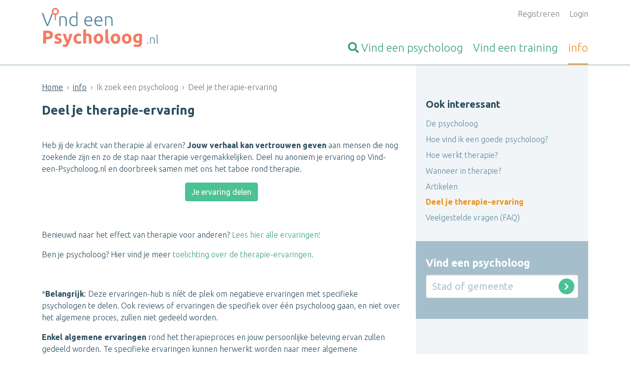

--- FILE ---
content_type: text/html; charset=UTF-8
request_url: https://www.vind-een-psycholoog.nl/info/therapie-ervaring.html
body_size: 7514
content:


<!DOCTYPE html>
<html lang="nl">

<head>

            <meta name="google-site-verification" content="JH9PIDSWqwHk-DMlkkdUb9OehParVJteRN2ymUMoyQg" />
    
    <meta charset="UTF-8">
    <meta name="viewport" content="width=device-width, initial-scale=1">
    <meta http-equiv="x-ua-compatible" content="ie=edge">
    <meta name="msvalidate.01" content="55BD04F45F74D95DE129ACF6CEE8DD58" />

    
    
            <style>
            :root{--blue:#007bff;--indigo:#6610f2;--purple:#6f42c1;--pink:#e83e8c;--red:#dc3545;--orange:#fd7e14;--yellow:#ffc107;--green:#4bc293;--teal:#20c997;--cyan:#17a2b8;--white:#fff;--gray:#6c757d;--gray-dark:#343a40;--primary:#007bff;--secondary:#6c757d;--success:#4bc293;--info:#17a2b8;--warning:#ffc107;--danger:#dc3545;--light:#f8f9fa;--dark:#343a40;--breakpoint-xs:0;--breakpoint-sm:576px;--breakpoint-md:768px;--breakpoint-lg:992px;--breakpoint-xl:1200px;--font-family-sans-serif:-apple-system,BlinkMacSystemFont,"Segoe UI",Roboto,"Helvetica Neue",Arial,"Noto Sans",sans-serif,"Apple Color Emoji","Segoe UI Emoji","Segoe UI Symbol","Noto Color Emoji";--font-family-monospace:SFMono-Regular,Menlo,Monaco,Consolas,"Liberation Mono","Courier New",monospace}*,:after,:before{-webkit-box-sizing:border-box;box-sizing:border-box}html{font-family:sans-serif;line-height:1.15;-webkit-text-size-adjust:100%}footer,header,section{display:block}body{margin:0;font-family:-apple-system,BlinkMacSystemFont,Segoe UI,Roboto,Helvetica Neue,Arial,Noto Sans,sans-serif;font-size:1rem;font-weight:400;color:#212529;text-align:left;background-color:#fff}h2,h3{margin-top:0;margin-bottom:.5rem}p{margin-top:0}p{margin-bottom:1rem}ul{margin-top:0;margin-bottom:1rem}a{color:#007bff;text-decoration:none;background-color:transparent}img{vertical-align:middle;border-style:none}button{border-radius:0}button,input,select{margin:0;font-family:inherit;font-size:inherit;line-height:inherit}button,input{overflow:visible}button,select{text-transform:none}select{word-wrap:normal}[type=submit],button{-webkit-appearance:button}[type=submit]::-moz-focus-inner,button::-moz-focus-inner{padding:0;border-style:none}h2,h3{margin-bottom:.5rem;font-family:inherit;font-weight:500;line-height:1.2;color:inherit}h2{font-size:2rem}h3{font-size:1.75rem}.overview-block__items{padding-left:0;list-style:none}.img-fluid{max-width:100%;height:auto}.container{width:100%;padding-right:15px;padding-left:15px;margin-right:auto;margin-left:auto}@media (min-width:576px){.container{max-width:540px}}@media (min-width:768px){.container{max-width:720px}}@media (min-width:992px){.container{max-width:960px}}@media (min-width:1200px){.container{max-width:1140px}}.row{display:-webkit-box;display:-ms-flexbox;display:flex;-ms-flex-wrap:wrap;flex-wrap:wrap;margin-right:-15px;margin-left:-15px}.col-10,.col-12,.col-md-4,.col-md-6,.col-sm-4,.col-sm-6,.col-sm-8{position:relative;width:100%;padding-right:15px;padding-left:15px}.col-10{-ms-flex:0 0 83.33333333%;flex:0 0 83.33333333%;max-width:83.33333333%}.col-10{-webkit-box-flex:0}.col-12{-webkit-box-flex:0;-ms-flex:0 0 100%;flex:0 0 100%;max-width:100%}.offset-1{margin-left:8.33333333%}@media (min-width:576px){.col-sm-4{-webkit-box-flex:0;-ms-flex:0 0 33.33333333%;flex:0 0 33.33333333%;max-width:33.33333333%}.col-sm-6{-webkit-box-flex:0;-ms-flex:0 0 50%;flex:0 0 50%;max-width:50%}.col-sm-8{-webkit-box-flex:0;-ms-flex:0 0 66.66666667%;flex:0 0 66.66666667%;max-width:66.66666667%}}@media (min-width:768px){.col-md-4{-webkit-box-flex:0;-ms-flex:0 0 33.33333333%;flex:0 0 33.33333333%;max-width:33.33333333%}.col-md-6{-webkit-box-flex:0;-ms-flex:0 0 50%;flex:0 0 50%;max-width:50%}}.form-control{display:block;width:100%;height:calc(1.5em + .75rem + 2px);padding:.375rem .75rem;font-size:1rem;font-weight:400;line-height:1.5;color:#495057;background-color:#fff;background-clip:padding-box;border:1px solid #ced4da;border-radius:.25rem}.form-control::-ms-expand{background-color:transparent;border:0}.form-control:-moz-focusring{color:transparent;text-shadow:0 0 0 #495057}.form-control::-webkit-input-placeholder{color:rgba(88,136,161,.5);opacity:1}.form-control::-moz-placeholder{color:rgba(88,136,161,.5);opacity:1}.form-control::-ms-input-placeholder{color:rgba(88,136,161,.5);opacity:1}.form-control-lg{height:calc(1.5em + 1rem + 2px);padding:.5rem 1rem;font-size:1.25rem;line-height:1.5;border-radius:.3rem}.form-group{margin-bottom:1rem}.btn{display:inline-block;font-weight:400;color:#212529;text-align:center;vertical-align:middle;background-color:transparent;border:1px solid transparent;padding:.375rem .75rem;font-size:1rem;line-height:1.5;border-radius:.25rem}.btn-success{color:#212529;background-color:#4bc293;border-color:#4bc293}.btn-link{font-weight:400;color:#007bff;text-decoration:none}.btn-lg{padding:.5rem 1rem;font-size:1.25rem;line-height:1.5;border-radius:.3rem}.btn-block{display:block;width:100%}@font-face{font-family:FontAwesome;src:url(../../fonts/fontawesome-webfont.eot?v=4.7.0);src:url(../../fonts/fontawesome-webfont.eot?#iefix&v=4.7.0) format('embedded-opentype'),url(../../fonts/fontawesome-webfont.woff2?v=4.7.0) format('woff2'),url(../../fonts/fontawesome-webfont.woff?v=4.7.0) format('woff'),url(../../fonts/fontawesome-webfont.ttf?v=4.7.0) format('truetype'),url(../../fonts/fontawesome-webfont.svg?v=4.7.0#fontawesomeregular) format('svg');font-weight:400;font-style:normal}.fa{display:inline-block;font:normal normal normal 14px/1 FontAwesome;font-size:inherit;text-rendering:auto;-webkit-font-smoothing:antialiased;-moz-osx-font-smoothing:grayscale}.fa-search:before{content:"\f002"}.fa-arrow-up:before{content:"\f062"}        </style>
        <link rel="preload" href="/public-assets/css/app.css?id=1c83cbede10ccfc9a4dd0ca72f6098bf" as="style" onload="this.onload=null;this.rel='stylesheet'" />
        <noscript>
            <link rel="stylesheet" href="/public-assets/css/app.css?id=1c83cbede10ccfc9a4dd0ca72f6098bf" />
        </noscript>
        <script>
            /*! loadCSS. [c]2017 Filament Group, Inc. MIT License */
/* This file is meant as a standalone workflow for
- testing support for link[rel=preload]
- enabling async CSS loading in browsers that do not support rel=preload
- applying rel preload css once loaded, whether supported or not.
*/
(function( w ){
	"use strict";
	// rel=preload support test
	if( !w.loadCSS ){
		w.loadCSS = function(){};
	}
	// define on the loadCSS obj
	var rp = loadCSS.relpreload = {};
	// rel=preload feature support test
	// runs once and returns a function for compat purposes
	rp.support = (function(){
		var ret;
		try {
			ret = w.document.createElement( "link" ).relList.supports( "preload" );
		} catch (e) {
			ret = false;
		}
		return function(){
			return ret;
		};
	})();

	// if preload isn't supported, get an asynchronous load by using a non-matching media attribute
	// then change that media back to its intended value on load
	rp.bindMediaToggle = function( link ){
		// remember existing media attr for ultimate state, or default to 'all'
		var finalMedia = link.media || "all";

		function enableStylesheet(){
			link.media = finalMedia;
		}

		// bind load handlers to enable media
		if( link.addEventListener ){
			link.addEventListener( "load", enableStylesheet );
		} else if( link.attachEvent ){
			link.attachEvent( "onload", enableStylesheet );
		}

		// Set rel and non-applicable media type to start an async request
		// note: timeout allows this to happen async to let rendering continue in IE
		setTimeout(function(){
			link.rel = "stylesheet";
			link.media = "only x";
		});
		// also enable media after 3 seconds,
		// which will catch very old browsers (android 2.x, old firefox) that don't support onload on link
		setTimeout( enableStylesheet, 3000 );
	};

	// loop through link elements in DOM
	rp.poly = function(){
		// double check this to prevent external calls from running
		if( rp.support() ){
			return;
		}
		var links = w.document.getElementsByTagName( "link" );
		for( var i = 0; i < links.length; i++ ){
			var link = links[ i ];
			// qualify links to those with rel=preload and as=style attrs
			if( link.rel === "preload" && link.getAttribute( "as" ) === "style" && !link.getAttribute( "data-loadcss" ) ){
				// prevent rerunning on link
				link.setAttribute( "data-loadcss", true );
				// bind listeners to toggle media back
				rp.bindMediaToggle( link );
			}
		}
	};

	// if unsupported, run the polyfill
	if( !rp.support() ){
		// run once at least
		rp.poly();

		// rerun poly on an interval until onload
		var run = w.setInterval( rp.poly, 500 );
		if( w.addEventListener ){
			w.addEventListener( "load", function(){
				rp.poly();
				w.clearInterval( run );
			} );
		} else if( w.attachEvent ){
			w.attachEvent( "onload", function(){
				rp.poly();
				w.clearInterval( run );
			} );
		}
	}


	// commonjs
	if( typeof exports !== "undefined" ){
		exports.loadCSS = loadCSS;
	}
	else {
		w.loadCSS = loadCSS;
	}
}( typeof global !== "undefined" ? global : this ) );        </script>
    
    <meta name="csrf-param" content="_csrf">
<meta name="csrf-token" content="IGUFGQOuimAQPv1SaC4nXfG1tqrLzjb1HXYPj8OZArhhH2x9deTsK3wJvGcPQ38ym-_A5r2mWoFlPWb5rfcyjQ==">
    <title>Deel je therapie-ervaring | Vind-een-Psycholoog.nl</title>

    <link rel="shortcut icon" type="image/png" href="/site_images/VET_favicon--vepnl.png?v=2" />

    <meta name="csrf-param" content="_csrf">
<meta name="csrf-token" content="IGUFGQOuimAQPv1SaC4nXfG1tqrLzjb1HXYPj8OZArhhH2x9deTsK3wJvGcPQ38ym-_A5r2mWoFlPWb5rfcyjQ==">

    
    <!--[if IE 9]>
      <link href="https://cdn.jsdelivr.net/gh/coliff/bootstrap-ie8/css/bootstrap-ie9.min.css" rel="stylesheet">
    <![endif]-->
    <!--[if lte IE 8]>
      <link href="https://cdn.jsdelivr.net/gh/coliff/bootstrap-ie8/css/bootstrap-ie8.min.css" rel="stylesheet">
      <script src="https://cdn.jsdelivr.net/g/html5shiv@3.7.3"></script>
    <![endif]-->


    <meta name="description" content="Lees wat therapie voor jou kan betekenen! Anderen delen graag hun ervaring met therapie en wat het positief effect kan zijn van therapie.">
<meta property="og:url" content="https://www.vind-een-psycholoog.nl/info/therapie-ervaring.html">
<meta property="og:type" content="website">
<meta property="og:title" content="Deel je therapie-ervaring | Vind-een-Psycholoog.nl">
<meta property="og:image" content="https://www.vind-een-psycholoog.nlhttps://www.vind-een-psycholoog.nl/site_images/VET_logo--vepnl.png">
<link href="/assets/975309dc/css/all.min.css?v=1734009496" rel="stylesheet">
<link href="https://unpkg.com/leaflet@1.3.1/dist/leaflet.css" rel="stylesheet">
<link href="https://cdn.jsdelivr.net/npm/choices.js/public/assets/styles/choices.min.css" rel="stylesheet">
<script src="https://cdn.usefathom.com/script.js" data-site="HGHBQSKX" defer></script></head>

<body class="vet-prod">
    <a href="#" class="js-go-to-top site__to-top" aria-label="Terug naar boven">
        <i class="far fa-arrow-up"></i> <span class="text">Terug naar boven</span>    </a>
    <div class="wrapper">
        <script>var site_flag = "vepnl";
var profile_name = "psycholoog";</script>
        
<header class="header">
    <div class="container">
        <div class="row">
            <div class="col-12 col-sm-4">
                <a href="https://www.vind-een-psycholoog.nl" title="Homepage Vind-een-Psycholoog.nl" class="header__logo">
                    <img src="https://www.vind-een-psycholoog.nl/site_images/VET_logo--vepnl.png" alt="Logo Vind-een-Psycholoog.nl" />
                </a>
            </div>
            <div class="col-12 col-sm-8 text-right">
                <ul class="js-user-header-navigation header__user-navigation">
                                            <li>
                            <a href="/aanmelden.html">Registreren</a>                        </li>
                                                                <li>
                            <a href="/login.html">Login</a>                        </li>
                                    </ul>

                <ul class="header__main-navigation js-header-navigation">
                    <li >
                        <a href="/psycholoog-zoeken.html" title="Vind een psycholoog">
                            <span class="fa fa-search"></span> <span class="d-none d-sm-inline">Vind een </span>psycholoog                        </a>
                    </li>
                    <li >
                        <a href="/cursus-training-opleiding.html" title=""><span class="d-none d-sm-inline">Vind een </span>training</a>
                    </li>
                    <li  class="active">
                        <a href="/info.html" title="Informatie over Vind-een-Psycholoog.nl">info</a>
                    </li>
                </ul>
            </div>
        </div>
    </div>
</header>

        
                
                    <div class="content content--with-sidebar content--with-ads">
                <div class="container">
                    <div class="row">
                        <div class="col-12 col-sm-8">
                            <div class="content">
                                <div class="d-none d-sm-block"><div class="container"><ul class="breadcrumb"><li class="breadcrumb-item"><a href="/">Home</a></li>
<li class="breadcrumb-item"><a href="/info.html">info</a></li>
<li class="breadcrumb-item active">Ik zoek een psycholoog</li>
<li class="breadcrumb-item active">Deel je therapie-ervaring</li>
</ul></div></div>                                <h1 class="page__heading">Deel je therapie-ervaring</h1>                                <div class="container">
    <div class="message-container">
            </div>
</div>
                                
<div class="container">

    <section class="section"><div class="content-block"><p>Heb jij de kracht van therapie al ervaren? <strong>Jouw verhaal kan vertrouwen geven</strong> aan mensen die nog zoekende zijn en zo de stap naar therapie vergemakkelijken. Deel nu anoniem je ervaring op Vind-een-Psycholoog.nl en doorbreek samen met ons het taboe rond therapie.
</p><p class="text-center"><a href="/plaats-ervaring.html" class="btn btn-success" target="_blank">Je ervaring delen</a>
</p><p><br>
</p><p>Benieuwd naar het effect van therapie voor anderen? <a href="/ervaringen-met-therapie.html">Lees hier alle ervaringen!</a>
</p><p>Ben je psycholoog? Hier vind je meer <a href="/info-voor-therapeuten-over-therapie-ervaringen.html">toelichting over de therapie-ervaringen.</a>
</p><p><br></p><p>*<strong>Belangrijk</strong>: Deze 
ervaringen-hub is níét de plek om negatieve ervaringen met specifieke 
psychologen te delen. Ook reviews of ervaringen die specifiek over één 
psycholoog gaan, en niet over het algemene proces, zullen niet gedeeld worden. </p><p><strong></strong><strong>Enkel algemene ervaringen </strong>rond
 het therapieproces en jouw persoonlijke beleving ervan zullen gedeeld 
worden. Te specifieke ervaringen kunnen herwerkt worden naar meer 
algemene verwoordingen. Ervaringen worden enkel gedeeld met volledige toestemming van de cliënt.<br>
</p></div></section>
    
    
    
    
</div>
                            </div>
                        </div>
                        <div class="col-12 col-sm-4">
                            <div class="sidebar">
                                
        
        <div class="card"><div class="card-body"><h5 class="cart-title">Ook interessant</h5></div><ul class="list-group list-group-flushed"><li class="list-group-item"><a href="/psycholoog.html">De psycholoog</a></li><li class="list-group-item"><a href="/info/hoe-vind-ik-een-goede-psycholoog.html">Hoe vind ik een goede psycholoog?</a></li><li class="list-group-item"><a href="/info/hoe-werkt-therapie.html">Hoe werkt therapie?</a></li><li class="list-group-item"><a href="/info/wanneer-in-therapie.html">Wanneer in therapie?</a></li><li class="list-group-item"><a href="/info/nieuws.html">Artikelen</a></li><li class="list-group-item active"><a href="/info/therapie-ervaring.html">Deel je therapie-ervaring</a></li><li class="list-group-item"><a href="/faq/vragen.html">Veelgestelde vragen (FAQ)</a></li></ul></div>
                <div class="sidebar-search">

            <form id="w0" action="/profiel-zoeken.html" method="post" autocomplete="off">
<input type="hidden" name="_csrf" value="IGUFGQOuimAQPv1SaC4nXfG1tqrLzjb1HXYPj8OZArhhH2x9deTsK3wJvGcPQ38ym-_A5r2mWoFlPWb5rfcyjQ==">
                <h2 class="sidebar-search__heading">Vind een psycholoog</h2>
                <div class="form-group">
                        <div class="form-group field-siteprofilesearchform-city">

<input type="text" id="siteprofilesearchform-city" class="form-control form-control-lg js-city-autocomplete" name="SiteProfileSearchForm[city]" value="" placeholder="Stad of gemeente" autocomplete="off" aria-label="Stad of gemeente">

<div class="help-block"></div>
</div><div class="form-group field-siteprofilesearchform-city-hidden">

<input type="hidden" id="siteprofilesearchform-city-hidden" class="js-city-hidden" name="SiteProfileSearchForm[city]" value="">

<div class="help-block"></div>
</div>
                        <button type="submit" class="sidebar-search__button">
                            <i class="fa fa-chevron-right"></i>
                        </button>
                </div>
                </form>            
                                              </div>
                            </div>
                        </div>
                    </div>
                </div>
            </div>
            </div>

    <div class="section section--border-top"><div class="container"><h2 class="section__heading section__heading--centered">Onze partners</h2><div class="js-company-carousel"><div class=""><a class="company" href="http://www.ivc.be/nl/home/home.aspx" target="_blank" data-register-click="/global/register-site-click-from-company-link.html?companyId=28"><img class="img-fluid center-block" src="/media/banner/images/_method-fit-width-400-height-400/__optimized__26521_IVC logo NIEUW 2022 voor banner.jpg" alt="IVC vzw" title="&lt;p&gt;Opleidingen voor therapeuten, coaches en leidinggevenden. (Gestalttherapie - Personal coaching  - Leidinggeven )&lt;/p&gt;&lt;p&gt;Workshops, bijscholingen, consultancy en in-company trainingen vanuit de Gestaltvisie &lt;/p&gt;&lt;p&gt;voor professionele én persoonlijke ontwikkeling. &lt;/p&gt;&lt;p&gt;- Klik door en bekijk ons programma! -&lt;/p&gt;" data-toggle="tooltip" data-placement="top" data-html="true"></a></div><div class=""><a class="company" href="http://www.educatieve-academie.be/home" target="_blank" data-register-click="/global/register-site-click-from-company-link.html?companyId=12"><img class="img-fluid center-block" src="/media/banner/images/_method-fit-width-400-height-400/__optimized__81962_Educatieve academie logo voor banner.jpg" alt="Educatieve Academie" title="&lt;p&gt;Opleidingen en trainingen voor psychotherapeuten, leerkrachten en hulpverleners alsook workshops open voor iedereen. O.a. 4-jaringe therapeutenopleiding in de &#039;Interactionele Vormgeving&#039; (I.V.),  jaaropleidingen, trainingen, workshops,... voor emotionele en relationele groei. &lt;/p&gt;&lt;p&gt;- Klik door en bekijk onze opleidingen en workshops! -&lt;/p&gt;" data-toggle="tooltip" data-placement="top" data-html="true"></a></div><div class=""><a class="company" href="http://www.psychology-integration.eu" target="_blank" data-register-click="/global/register-site-click-from-company-link.html?companyId=98"><img class="img-fluid center-block" src="/media/banner/images/_method-fit-width-400-height-400/__optimized__66970_AIHP.jpg" alt="AIHP vzw" title="&lt;p&gt;De A.I.H.P. vzw organiseert al sinds 1978 een 4-jarige opleiding integratieve en humanistische psychotherapie, erkend door de European Association for Psychotherapy. Wij organiseren ook dagopleidingen, jaartrainingen, masterclasses en professionele supervisie.&lt;/p&gt;&lt;p&gt;Welkom op onze site&lt;/p&gt;" data-toggle="tooltip" data-placement="top" data-html="true"></a></div></div></div></div>    

    
<footer class="footer">
	<div class="container">
		<div class="row">
			<div class="col-12 col-sm-4">
                <h3 class="footer__heading">In Nederland:</h3>
                <ul class="footer__navigation --with-arrow">
                                        <li><a href="https://www.vind-een-therapeut.nl">Vind-een-Therapeut.nl</a></li><li><a href="https://www.vind-een-coach.nl">Vind-een-Coach.nl</a></li><li><a href="https://www.vind-een-alternatief.nl">Vind-een-Alternatief.nl</a></li>
                </ul>

                                <h3 class="footer__heading">In België:</h3>
                <ul class="footer__navigation --with-arrow">
                    <li><a href="https://www.vind-een-psycholoog.be">Vind-een-Psycholoog.be</a></li>                </ul>
                			</div>

			<div class="col-12 col-sm-4">
                <h3 class="footer__heading">Praktische links</h3>
                <ul class="footer__navigation --with-arrow">
                                        <li><a href="/aanmelden.html">Aanmelden</a></li>
                                        <li><a href="/login.html">Inloggen</a></li>
                    <li><a href="/info.html">Informatie</a></li>
                    <li><a href="/faq/vragen.html">Bezoekersvragen</a></li>
                    <li><a href="/faq/vragen-psychologen.html">Vragen van psychologen</a></li>
                    <li><a href="/faq/vragen-van-organisatoren.html">Vragen van organisatoren</a></li>
                    <li><a href="/artikelen.html">Artikelen</a></li>
                    <li><a href="/info.html">Wat is ...</a></li>
                    <li><a href="/contact.html">Contact met de beheerder</a></li>
                </ul>
			</div>

			<div class="col-12 col-sm-4">
                <h3 class="footer__heading">Zoek ...</h3>
                <ul class="footer__navigation">
                    <li><a class="--with-arrow" href="/provincies.html">Op straal rond een gemeente</a></li>
                    <li style="margin-top: 1rem;">In de provincie <a href="/zoeken/drenthe.html">Drenthe</a>, <a href="/zoeken/friesland.html">Friesland</a>, <a href="/zoeken/gelderland.html">Gelderland</a>, <a href="/zoeken/groningen.html">Groningen</a>, <a href="/zoeken/limburg.html">Limburg</a>, <a href="/zoeken/noord-brabant.html">Noord-Brabant</a>, <a href="/zoeken/noord-holland.html">Noord-Holland</a>, <a href="/zoeken/overijssel.html">Overijssel</a>, <a href="/zoeken/utrecht.html">Utrecht</a>, <a href="/zoeken/zeeland.html">Zeeland</a>, <a href="/zoeken/zuid-holland.html">Zuid-Holland</a> of <a href="/zoeken/flevoland.html">Flevoland</a>.</li>
                </ul>
			</div>
		</div>
        <div class="row">
                        <div class="col-10 offset-1">
                <div class="footer__extra">
                    &copy; Vind-een-Psycholoog.nl 2010-2026 |
                    <a href="/info/privacy-en-cookies.html">Privacy and Cookies</a> |
                    <a href="/info/disclaimer.html">Disclaimer</a> |
                    <a href="/info/gebruikersvoorwaarden.html">Gebruikersvoorwaarden</a>                </div>
            </div>
        </div>
	</div>
</footer>
    <script src="/assets/35489cc1/jquery.min.js?v=1734009494"></script>
<script src="/assets/a0564a29/yii.js?v=1734009495"></script>
<script src="https://code.jquery.com/jquery-migrate-3.0.1.min.js"></script>
<script src="https://cdn.jsdelivr.net/gh/alpinejs/alpine@v2.8.0/dist/alpine.min.js"></script>
<script src="https://cdn.jsdelivr.net/npm/choices.js/public/assets/scripts/choices.min.js"></script>
<script src="/public-assets/js/app.js?id=6fed936b149528462b87c94e23151136" async></script>
<script src="/assets/a0564a29/yii.activeForm.js?v=1734009495"></script>
<script>jQuery(function ($) {
jQuery('#w0').yiiActiveForm([], []);
});</script></body>

</html>


--- FILE ---
content_type: text/html; charset=UTF-8
request_url: https://www.vind-een-psycholoog.nl/static/csrf.html
body_size: 118
content:
BgFvEwO8Yqd3gOOB1aw2AEsWXKaaJPprkREgksfdretHewZ3dfYE7Bu3orSywW5vIUwq6uxMlh_pWknkqbOd3g==

--- FILE ---
content_type: text/css
request_url: https://www.vind-een-psycholoog.nl/public-assets/css/app.css?id=1c83cbede10ccfc9a4dd0ca72f6098bf
body_size: 20294
content:
@charset "UTF-8";:root{--blue:#007bff;--indigo:#6610f2;--purple:#6f42c1;--pink:#e83e8c;--red:#dc3545;--orange:#fd7e14;--yellow:#ffc107;--green:#4bc293;--teal:#20c997;--cyan:#17a2b8;--white:#fff;--gray:#6c757d;--gray-dark:#343a40;--primary:#007bff;--secondary:#6c757d;--success:#4bc293;--info:#17a2b8;--warning:#ffc107;--danger:#dc3545;--light:#f8f9fa;--dark:#343a40;--breakpoint-xs:0;--breakpoint-sm:576px;--breakpoint-md:768px;--breakpoint-lg:992px;--breakpoint-xl:1200px;--font-family-sans-serif:-apple-system,BlinkMacSystemFont,"Segoe UI",Roboto,"Helvetica Neue",Arial,"Noto Sans","Liberation Sans",sans-serif,"Apple Color Emoji","Segoe UI Emoji","Segoe UI Symbol","Noto Color Emoji";--font-family-monospace:SFMono-Regular,Menlo,Monaco,Consolas,"Liberation Mono","Courier New",monospace}@media print{*,:after,:before{box-shadow:none!important;text-shadow:none!important}a:not(.btn){text-decoration:underline}blockquote{border:1px solid #adb5bd}blockquote,img,tr{page-break-inside:avoid}h2,h3,p{orphans:3;widows:3}h2,h3{page-break-after:avoid}@page{size:a3}.container,body{min-width:992px!important}.navbar{display:none}.table{border-collapse:collapse!important}.table td,.table th{background-color:#fff!important}.table-bordered td,.table-bordered th{border:1px solid #dee2e6!important}.table-dark{color:inherit}.table-dark tbody+tbody,.table-dark td,.table-dark th,.table-dark thead th{border-color:#dee2e6}.table .thead-dark th{border-color:#dee2e6;color:inherit}}*,:after,:before{box-sizing:border-box}html{-webkit-text-size-adjust:100%;-webkit-tap-highlight-color:rgba(0,0,0,0);font-family:sans-serif;line-height:1.15}footer,header,main,nav,section{display:block}body{background-color:#fff;color:#212529;font-family:-apple-system,BlinkMacSystemFont,Segoe UI,Roboto,Helvetica Neue,Arial,Noto Sans,Liberation Sans,sans-serif,Apple Color Emoji,Segoe UI Emoji,Segoe UI Symbol,Noto Color Emoji;font-size:1rem;font-weight:400;margin:0;text-align:left}[tabindex="-1"]:focus:not(:focus-visible){outline:0!important}hr{box-sizing:content-box;height:0;overflow:visible}h1,h2,h3,h4,h5,h6{margin-bottom:.5rem;margin-top:0}p{margin-top:0}address,p{margin-bottom:1rem}address{font-style:normal;line-height:inherit}ol,ul{margin-bottom:1rem;margin-top:0}ol ol,ol ul,ul ol,ul ul{margin-bottom:0}blockquote{margin:0 0 1rem}b,strong{font-weight:bolder}small{font-size:80%}sub,sup{font-size:75%;line-height:0;position:relative;vertical-align:baseline}sub{bottom:-.25em}sup{top:-.5em}a{background-color:transparent;color:#007bff;text-decoration:none}a:hover{color:#0056b3;text-decoration:underline}a:not([href]):not([class]),a:not([href]):not([class]):hover{color:inherit;text-decoration:none}code{font-family:SFMono-Regular,Menlo,Monaco,Consolas,Liberation Mono,Courier New,monospace;font-size:1em}img{border-style:none;vertical-align:middle}table{border-collapse:collapse}th{text-align:inherit;text-align:-webkit-match-parent}label{display:inline-block;margin-bottom:.5rem}button{border-radius:0}button:focus:not(:focus-visible){outline:0}button,input,select,textarea{font-family:inherit;font-size:inherit;line-height:inherit;margin:0}button,input{overflow:visible}button,select{text-transform:none}[role=button]{cursor:pointer}select{word-wrap:normal}[type=button],[type=reset],[type=submit],button{-webkit-appearance:button}[type=button]:not(:disabled),[type=reset]:not(:disabled),[type=submit]:not(:disabled),button:not(:disabled){cursor:pointer}[type=button]::-moz-focus-inner,[type=reset]::-moz-focus-inner,[type=submit]::-moz-focus-inner,button::-moz-focus-inner{border-style:none;padding:0}input[type=checkbox],input[type=radio]{box-sizing:border-box;padding:0}textarea{overflow:auto;resize:vertical}legend{color:inherit;display:block;font-size:1.5rem;line-height:inherit;margin-bottom:.5rem;max-width:100%;padding:0;white-space:normal;width:100%}[type=number]::-webkit-inner-spin-button,[type=number]::-webkit-outer-spin-button{height:auto}[type=search]{-webkit-appearance:none;outline-offset:-2px}[type=search]::-webkit-search-decoration{-webkit-appearance:none}output{display:inline-block}summary{cursor:pointer;display:list-item}template{display:none}[hidden]{display:none!important}.h1,.h2,.h3,.h4,.h5,.h6,h1,h2,h3,h4,h5,h6{color:inherit;font-family:inherit;font-weight:500;line-height:1.2;margin-bottom:.5rem}.h1,h1{font-size:2.5rem}.h2,h2{font-size:2rem}.h3,h3{font-size:1.75rem}.h4,h4{font-size:1.5rem}.h5,h5{font-size:1.25rem}.h6,h6{font-size:1rem}.lead{font-size:1.25rem;font-weight:300}hr{border:0;border-top:1px solid rgba(0,0,0,.1);margin-bottom:1rem;margin-top:1rem}.small,small{font-size:.875em;font-weight:400}.overview-block__items{list-style:none;padding-left:0}.blockquote{font-size:1.25rem;margin-bottom:1rem}.img-fluid,.img-thumbnail{height:auto;max-width:100%}.img-thumbnail{background-color:#fff;border:1px solid #dee2e6;border-radius:.25rem;padding:.25rem}code{word-wrap:break-word;color:#e83e8c;font-size:87.5%}a>code{color:inherit}.container{margin-left:auto;margin-right:auto;padding-left:15px;padding-right:15px;width:100%}@media (min-width:576px){.container{max-width:540px}}@media (min-width:768px){.container{max-width:720px}}@media (min-width:992px){.container{max-width:960px}}@media (min-width:1200px){.container{max-width:1140px}}.row{display:flex;flex-wrap:wrap;margin-left:-15px;margin-right:-15px}.col-1,.col-10,.col-11,.col-12,.col-4,.col-lg-1,.col-lg-10,.col-lg-11,.col-lg-2,.col-lg-3,.col-lg-4,.col-lg-5,.col-lg-6,.col-lg-7,.col-lg-8,.col-md-12,.col-md-3,.col-md-4,.col-md-5,.col-md-6,.col-md-8,.col-sm-1,.col-sm-10,.col-sm-12,.col-sm-2,.col-sm-3,.col-sm-4,.col-sm-5,.col-sm-6,.col-sm-8,.col-sm-9{padding-left:15px;padding-right:15px;position:relative;width:100%}.col-1{flex:0 0 8.33333333%;max-width:8.33333333%}.col-4{flex:0 0 33.33333333%;max-width:33.33333333%}.col-10{flex:0 0 83.33333333%;max-width:83.33333333%}.col-11{flex:0 0 91.66666667%;max-width:91.66666667%}.col-12{flex:0 0 100%;max-width:100%}.order-first{order:-1}.order-last{order:13}.offset-1{margin-left:8.33333333%}.offset-4{margin-left:33.33333333%}@media (min-width:576px){.col-sm-1{flex:0 0 8.33333333%;max-width:8.33333333%}.col-sm-2{flex:0 0 16.66666667%;max-width:16.66666667%}.col-sm-3{flex:0 0 25%;max-width:25%}.col-sm-4{flex:0 0 33.33333333%;max-width:33.33333333%}.col-sm-5{flex:0 0 41.66666667%;max-width:41.66666667%}.col-sm-6{flex:0 0 50%;max-width:50%}.col-sm-8{flex:0 0 66.66666667%;max-width:66.66666667%}.col-sm-9{flex:0 0 75%;max-width:75%}.col-sm-10{flex:0 0 83.33333333%;max-width:83.33333333%}.col-sm-12{flex:0 0 100%;max-width:100%}.order-sm-first{order:-1}.order-sm-last{order:13}.offset-sm-0{margin-left:0}.offset-sm-3{margin-left:25%}}@media (min-width:768px){.col-md-3{flex:0 0 25%;max-width:25%}.col-md-4{flex:0 0 33.33333333%;max-width:33.33333333%}.col-md-5{flex:0 0 41.66666667%;max-width:41.66666667%}.col-md-6{flex:0 0 50%;max-width:50%}.col-md-8{flex:0 0 66.66666667%;max-width:66.66666667%}.col-md-12{flex:0 0 100%;max-width:100%}.offset-md-1{margin-left:8.33333333%}}@media (min-width:992px){.col-lg-1{flex:0 0 8.33333333%;max-width:8.33333333%}.col-lg-2{flex:0 0 16.66666667%;max-width:16.66666667%}.col-lg-3{flex:0 0 25%;max-width:25%}.col-lg-4{flex:0 0 33.33333333%;max-width:33.33333333%}.col-lg-5{flex:0 0 41.66666667%;max-width:41.66666667%}.col-lg-6{flex:0 0 50%;max-width:50%}.col-lg-7{flex:0 0 58.33333333%;max-width:58.33333333%}.col-lg-8{flex:0 0 66.66666667%;max-width:66.66666667%}.col-lg-10{flex:0 0 83.33333333%;max-width:83.33333333%}.col-lg-11{flex:0 0 91.66666667%;max-width:91.66666667%}}.table{background-color:transparent;color:#212529;margin-bottom:1rem;width:100%}.table td,.table th{border-top:1px solid #dee2e6;padding:.75rem;vertical-align:top}.table thead th{border-bottom:2px solid #dee2e6;vertical-align:bottom}.table tbody+tbody{border-top:2px solid #dee2e6}.table-sm td,.table-sm th{padding:.3rem}.table-bordered,.table-bordered td,.table-bordered th{border:1px solid #dee2e6}.table-bordered thead td,.table-bordered thead th{border-bottom-width:2px}.table-borderless tbody+tbody,.table-borderless td,.table-borderless th,.table-borderless thead th{border:0}.table-striped tbody tr:nth-of-type(odd){background-color:rgba(0,0,0,.05)}.table-hover tbody tr:hover{background-color:rgba(0,0,0,.075);color:#212529}.table-primary,.table-primary>td,.table-primary>th{background-color:#b8daff}.table-primary tbody+tbody,.table-primary td,.table-primary th,.table-primary thead th{border-color:#7abaff}.table-hover .table-primary:hover,.table-hover .table-primary:hover>td,.table-hover .table-primary:hover>th{background-color:#9fcdff}.table-secondary,.table-secondary>td,.table-secondary>th{background-color:#d6d8db}.table-secondary tbody+tbody,.table-secondary td,.table-secondary th,.table-secondary thead th{border-color:#b3b7bb}.table-hover .table-secondary:hover,.table-hover .table-secondary:hover>td,.table-hover .table-secondary:hover>th{background-color:#c8cbcf}.table-success,.table-success>td,.table-success>th{background-color:#cdeee1}.table-success tbody+tbody,.table-success td,.table-success th,.table-success thead th{border-color:#a1dfc7}.table-hover .table-success:hover,.table-hover .table-success:hover>td,.table-hover .table-success:hover>th{background-color:#bae8d6}.table-info,.table-info>td,.table-info>th{background-color:#bee5eb}.table-info tbody+tbody,.table-info td,.table-info th,.table-info thead th{border-color:#86cfda}.table-hover .table-info:hover,.table-hover .table-info:hover>td,.table-hover .table-info:hover>th{background-color:#abdde5}.table-warning,.table-warning>td,.table-warning>th{background-color:#ffeeba}.table-warning tbody+tbody,.table-warning td,.table-warning th,.table-warning thead th{border-color:#ffdf7e}.table-hover .table-warning:hover,.table-hover .table-warning:hover>td,.table-hover .table-warning:hover>th{background-color:#ffe8a1}.table-danger,.table-danger>td,.table-danger>th{background-color:#f5c6cb}.table-danger tbody+tbody,.table-danger td,.table-danger th,.table-danger thead th{border-color:#ed969e}.table-hover .table-danger:hover,.table-hover .table-danger:hover>td,.table-hover .table-danger:hover>th{background-color:#f1b0b7}.table-light,.table-light>td,.table-light>th{background-color:#fdfdfe}.table-light tbody+tbody,.table-light td,.table-light th,.table-light thead th{border-color:#fbfcfc}.table-hover .table-light:hover,.table-hover .table-light:hover>td,.table-hover .table-light:hover>th{background-color:#ececf6}.table-dark,.table-dark>td,.table-dark>th{background-color:#c6c8ca}.table-dark tbody+tbody,.table-dark td,.table-dark th,.table-dark thead th{border-color:#95999c}.table-hover .table-dark:hover,.table-hover .table-dark:hover>td,.table-hover .table-dark:hover>th{background-color:#b9bbbe}.table-active,.table-active>td,.table-active>th,.table-hover .table-active:hover,.table-hover .table-active:hover>td,.table-hover .table-active:hover>th{background-color:rgba(0,0,0,.075)}.table .thead-dark th{background-color:#343a40;border-color:#454d55;color:#fff}.table .thead-light th{background-color:#e9ecef;border-color:#dee2e6;color:#495057}.table-dark{background-color:#343a40;color:#fff}.table-dark td,.table-dark th,.table-dark thead th{border-color:#454d55}.table-dark.table-bordered{border:0}.table-dark.table-striped tbody tr:nth-of-type(odd){background-color:hsla(0,0%,100%,.05)}.table-dark.table-hover tbody tr:hover{background-color:hsla(0,0%,100%,.075);color:#fff}@media (max-width:575.98px){.table-responsive-sm{-webkit-overflow-scrolling:touch;display:block;overflow-x:auto;width:100%}.table-responsive-sm>.table-bordered{border:0}}@media (max-width:767.98px){.table-responsive-md{-webkit-overflow-scrolling:touch;display:block;overflow-x:auto;width:100%}.table-responsive-md>.table-bordered{border:0}}@media (max-width:991.98px){.table-responsive-lg{-webkit-overflow-scrolling:touch;display:block;overflow-x:auto;width:100%}.table-responsive-lg>.table-bordered{border:0}}@media (max-width:1199.98px){.table-responsive-xl{-webkit-overflow-scrolling:touch;display:block;overflow-x:auto;width:100%}.table-responsive-xl>.table-bordered{border:0}}.table-responsive{-webkit-overflow-scrolling:touch;display:block;overflow-x:auto;width:100%}.table-responsive>.table-bordered{border:0}.form-control{background-clip:padding-box;background-color:#fff;border:1px solid #ced4da;border-radius:.25rem;color:#495057;display:block;font-size:1rem;font-weight:400;height:calc(1.5em + .75rem + 2px);line-height:1.5;padding:.375rem .75rem;transition:border-color .15s ease-in-out,box-shadow .15s ease-in-out;width:100%}@media (prefers-reduced-motion:reduce){.form-control{transition:none}}.form-control::-ms-expand{background-color:transparent;border:0}.form-control:focus{background-color:#fff;border-color:#80bdff;box-shadow:0 0 0 .2rem rgba(0,123,255,.25);color:#495057;outline:0}.form-control::-moz-placeholder{color:rgba(88,136,161,.5);opacity:1}.form-control::placeholder{color:rgba(88,136,161,.5);opacity:1}.form-control:disabled,.form-control[readonly]{background-color:#e9ecef;opacity:1}input[type=date].form-control,input[type=month].form-control,input[type=time].form-control{-webkit-appearance:none;-moz-appearance:none;appearance:none}select.form-control:-moz-focusring{color:transparent;text-shadow:0 0 0 #495057}select.form-control:focus::-ms-value{background-color:#fff;color:#495057}.form-control-file,.form-control-plaintext,.form-control-range{display:block;width:100%}.form-control-plaintext{background-color:transparent;border:solid transparent;border-width:1px 0;color:#212529;font-size:1rem;line-height:1.5;margin-bottom:0;padding:.375rem 0}.form-control-plaintext.form-control-lg,.form-control-plaintext.form-control-sm{padding-left:0;padding-right:0}.form-control-sm{border-radius:.2rem;font-size:.875rem;height:calc(1.5em + .5rem + 2px);line-height:1.5;padding:.25rem .5rem}.form-control-lg{border-radius:.3rem;font-size:1.25rem;height:calc(1.5em + 1rem + 2px);line-height:1.5;padding:.5rem 1rem}select.form-control[multiple],select.form-control[size],textarea.form-control{height:auto}.form-group{margin-bottom:1rem}.form-text{display:block;margin-top:.25rem}.form-row{display:flex;flex-wrap:wrap;margin-left:-5px;margin-right:-5px}.form-row>.col,.form-row>[class*=col-]{padding-left:5px;padding-right:5px}.form-check{display:block;padding-left:1.25rem;position:relative}.form-check-input{margin-left:-1.25rem;margin-top:.3rem;position:absolute}.form-check-input:disabled~.form-check-label,.form-check-input[disabled]~.form-check-label{color:#6c757d}.form-check-label{margin-bottom:0}.form-check-inline{align-items:center;display:inline-flex;margin-right:.75rem;padding-left:0}.form-check-inline .form-check-input{margin-left:0;margin-right:.3125rem;margin-top:0;position:static}.valid-tooltip{background-color:rgba(75,194,147,.9);border-radius:.25rem;color:#212529;display:none;font-size:.875rem;left:0;line-height:1.5;margin-top:.1rem;max-width:100%;padding:.25rem .5rem;position:absolute;top:100%;z-index:5}.form-row>.col>.valid-tooltip,.form-row>[class*=col-]>.valid-tooltip{left:5px}.is-valid~.valid-feedback,.is-valid~.valid-tooltip{display:block}.form-control.is-valid{background-image:url("data:image/svg+xml;charset=utf-8,%3Csvg xmlns='http://www.w3.org/2000/svg' width='8' height='8'%3E%3Cpath fill='%234bc293' d='M2.3 6.73.6 4.53c-.4-1.04.46-1.4 1.1-.8l1.1 1.4 3.4-3.8c.6-.63 1.6-.27 1.2.7l-4 4.6c-.43.5-.8.4-1.1.1z'/%3E%3C/svg%3E");background-position:right calc(.375em + .1875rem) center;background-repeat:no-repeat;background-size:calc(.75em + .375rem) calc(.75em + .375rem);border-color:#4bc293;padding-right:calc(1.5em + .75rem)!important}.form-control.is-valid:focus{border-color:#4bc293;box-shadow:0 0 0 .2rem rgba(75,194,147,.25)}select.form-control.is-valid{background-position:right 1.5rem center;padding-right:3rem!important}textarea.form-control.is-valid{background-position:top calc(.375em + .1875rem) right calc(.375em + .1875rem);padding-right:calc(1.5em + .75rem)}.custom-select.is-valid{background:url("data:image/svg+xml;charset=utf-8,%3Csvg xmlns='http://www.w3.org/2000/svg' width='4' height='5'%3E%3Cpath fill='%23343a40' d='M2 0 0 2h4zm0 5L0 3h4z'/%3E%3C/svg%3E") right .75rem center/8px 10px no-repeat,#fff url("data:image/svg+xml;charset=utf-8,%3Csvg xmlns='http://www.w3.org/2000/svg' width='8' height='8'%3E%3Cpath fill='%234bc293' d='M2.3 6.73.6 4.53c-.4-1.04.46-1.4 1.1-.8l1.1 1.4 3.4-3.8c.6-.63 1.6-.27 1.2.7l-4 4.6c-.43.5-.8.4-1.1.1z'/%3E%3C/svg%3E") center right 1.75rem/calc(.75em + .375rem) calc(.75em + .375rem) no-repeat;border-color:#4bc293;padding-right:calc(.75em + 2.3125rem)!important}.custom-select.is-valid:focus{border-color:#4bc293;box-shadow:0 0 0 .2rem rgba(75,194,147,.25)}.form-check-input.is-valid~.form-check-label{color:#4bc293}.form-check-input.is-valid~.valid-feedback,.form-check-input.is-valid~.valid-tooltip{display:block}.invalid-feedback{color:#dc3545;display:none;font-size:.875em;margin-top:.25rem;width:100%}.invalid-tooltip{background-color:rgba(220,53,69,.9);border-radius:.25rem;color:#fff;display:none;font-size:.875rem;left:0;line-height:1.5;margin-top:.1rem;max-width:100%;padding:.25rem .5rem;position:absolute;top:100%;z-index:5}.form-row>.col>.invalid-tooltip,.form-row>[class*=col-]>.invalid-tooltip{left:5px}.is-invalid~.invalid-feedback,.is-invalid~.invalid-tooltip{display:block}.form-control.is-invalid{background-image:url("data:image/svg+xml;charset=utf-8,%3Csvg xmlns='http://www.w3.org/2000/svg' width='12' height='12' fill='none' stroke='%23dc3545'%3E%3Ccircle cx='6' cy='6' r='4.5'/%3E%3Cpath stroke-linejoin='round' d='M5.8 3.6h.4L6 6.5z'/%3E%3Ccircle cx='6' cy='8.2' r='.6' fill='%23dc3545' stroke='none'/%3E%3C/svg%3E");background-position:right calc(.375em + .1875rem) center;background-repeat:no-repeat;background-size:calc(.75em + .375rem) calc(.75em + .375rem);border-color:#dc3545;padding-right:calc(1.5em + .75rem)!important}.form-control.is-invalid:focus{border-color:#dc3545;box-shadow:0 0 0 .2rem rgba(220,53,69,.25)}select.form-control.is-invalid{background-position:right 1.5rem center;padding-right:3rem!important}textarea.form-control.is-invalid{background-position:top calc(.375em + .1875rem) right calc(.375em + .1875rem);padding-right:calc(1.5em + .75rem)}.custom-select.is-invalid{background:url("data:image/svg+xml;charset=utf-8,%3Csvg xmlns='http://www.w3.org/2000/svg' width='4' height='5'%3E%3Cpath fill='%23343a40' d='M2 0 0 2h4zm0 5L0 3h4z'/%3E%3C/svg%3E") right .75rem center/8px 10px no-repeat,#fff url("data:image/svg+xml;charset=utf-8,%3Csvg xmlns='http://www.w3.org/2000/svg' width='12' height='12' fill='none' stroke='%23dc3545'%3E%3Ccircle cx='6' cy='6' r='4.5'/%3E%3Cpath stroke-linejoin='round' d='M5.8 3.6h.4L6 6.5z'/%3E%3Ccircle cx='6' cy='8.2' r='.6' fill='%23dc3545' stroke='none'/%3E%3C/svg%3E") center right 1.75rem/calc(.75em + .375rem) calc(.75em + .375rem) no-repeat;border-color:#dc3545;padding-right:calc(.75em + 2.3125rem)!important}.custom-select.is-invalid:focus{border-color:#dc3545;box-shadow:0 0 0 .2rem rgba(220,53,69,.25)}.form-check-input.is-invalid~.form-check-label{color:#dc3545}.form-check-input.is-invalid~.invalid-feedback,.form-check-input.is-invalid~.invalid-tooltip{display:block}.form-inline{align-items:center;display:flex;flex-flow:row wrap}.form-inline .form-check{width:100%}@media (min-width:576px){.form-inline label{justify-content:center}.form-inline .form-group,.form-inline label{align-items:center;display:flex;margin-bottom:0}.form-inline .form-group{flex:0 0 auto;flex-flow:row wrap}.form-inline .form-control{display:inline-block;vertical-align:middle;width:auto}.form-inline .form-control-plaintext{display:inline-block}.form-inline .custom-select,.form-inline .input-group{width:auto}.form-inline .form-check{align-items:center;display:flex;justify-content:center;padding-left:0;width:auto}.form-inline .form-check-input{flex-shrink:0;margin-left:0;margin-right:.25rem;margin-top:0;position:relative}.form-inline .custom-control{align-items:center;justify-content:center}.form-inline .custom-control-label{margin-bottom:0}}.btn{background-color:transparent;border:1px solid transparent;border-radius:.25rem;color:#212529;display:inline-block;font-size:1rem;font-weight:400;line-height:1.5;padding:.375rem .75rem;text-align:center;transition:color .15s ease-in-out,background-color .15s ease-in-out,border-color .15s ease-in-out,box-shadow .15s ease-in-out;-webkit-user-select:none;-moz-user-select:none;user-select:none;vertical-align:middle}@media (prefers-reduced-motion:reduce){.btn{transition:none}}.btn:hover{color:#212529;text-decoration:none}.btn.focus,.btn:focus{box-shadow:0 0 0 .2rem rgba(0,123,255,.25);outline:0}.btn.disabled,.btn:disabled{opacity:.65}.btn:not(:disabled):not(.disabled){cursor:pointer}a.btn.disabled{pointer-events:none}.btn-primary{background-color:#007bff;border-color:#007bff;color:#fff}.btn-primary.focus,.btn-primary:focus,.btn-primary:hover{background-color:#0069d9;border-color:#0062cc;color:#fff}.btn-primary.focus,.btn-primary:focus{box-shadow:0 0 0 .2rem rgba(38,143,255,.5)}.btn-primary.disabled,.btn-primary:disabled{background-color:#007bff;border-color:#007bff;color:#fff}.btn-primary:not(:disabled):not(.disabled).active,.btn-primary:not(:disabled):not(.disabled):active,.show>.btn-primary.dropdown-toggle{background-color:#0062cc;border-color:#005cbf;color:#fff}.btn-primary:not(:disabled):not(.disabled).active:focus,.btn-primary:not(:disabled):not(.disabled):active:focus,.show>.btn-primary.dropdown-toggle:focus{box-shadow:0 0 0 .2rem rgba(38,143,255,.5)}.btn-secondary{background-color:#6c757d;border-color:#6c757d;color:#fff}.btn-secondary.focus,.btn-secondary:focus,.btn-secondary:hover{background-color:#5a6268;border-color:#545b62;color:#fff}.btn-secondary.focus,.btn-secondary:focus{box-shadow:0 0 0 .2rem hsla(208,6%,54%,.5)}.btn-secondary.disabled,.btn-secondary:disabled{background-color:#6c757d;border-color:#6c757d;color:#fff}.btn-secondary:not(:disabled):not(.disabled).active,.btn-secondary:not(:disabled):not(.disabled):active,.show>.btn-secondary.dropdown-toggle{background-color:#545b62;border-color:#4e555b;color:#fff}.btn-secondary:not(:disabled):not(.disabled).active:focus,.btn-secondary:not(:disabled):not(.disabled):active:focus,.show>.btn-secondary.dropdown-toggle:focus{box-shadow:0 0 0 .2rem hsla(208,6%,54%,.5)}.btn-success{background-color:#4bc293;border-color:#4bc293;color:#212529}.btn-success.focus,.btn-success:focus,.btn-success:hover{background-color:#3aac7f;border-color:#37a378;color:#fff}.btn-success.focus,.btn-success:focus{box-shadow:0 0 0 .2rem rgba(69,170,131,.5)}.btn-success.disabled,.btn-success:disabled{background-color:#4bc293;border-color:#4bc293;color:#212529}.btn-success:not(:disabled):not(.disabled).active,.btn-success:not(:disabled):not(.disabled):active,.show>.btn-success.dropdown-toggle{background-color:#37a378;border-color:#349971;color:#fff}.btn-success:not(:disabled):not(.disabled).active:focus,.btn-success:not(:disabled):not(.disabled):active:focus,.show>.btn-success.dropdown-toggle:focus{box-shadow:0 0 0 .2rem rgba(69,170,131,.5)}.btn-info{background-color:#17a2b8;border-color:#17a2b8;color:#fff}.btn-info.focus,.btn-info:focus,.btn-info:hover{background-color:#138496;border-color:#117a8b;color:#fff}.btn-info.focus,.btn-info:focus{box-shadow:0 0 0 .2rem rgba(58,176,195,.5)}.btn-info.disabled,.btn-info:disabled{background-color:#17a2b8;border-color:#17a2b8;color:#fff}.btn-info:not(:disabled):not(.disabled).active,.btn-info:not(:disabled):not(.disabled):active,.show>.btn-info.dropdown-toggle{background-color:#117a8b;border-color:#10707f;color:#fff}.btn-info:not(:disabled):not(.disabled).active:focus,.btn-info:not(:disabled):not(.disabled):active:focus,.show>.btn-info.dropdown-toggle:focus{box-shadow:0 0 0 .2rem rgba(58,176,195,.5)}.btn-warning{background-color:#ffc107;border-color:#ffc107;color:#212529}.btn-warning.focus,.btn-warning:focus,.btn-warning:hover{background-color:#e0a800;border-color:#d39e00;color:#212529}.btn-warning.focus,.btn-warning:focus{box-shadow:0 0 0 .2rem rgba(222,170,12,.5)}.btn-warning.disabled,.btn-warning:disabled{background-color:#ffc107;border-color:#ffc107;color:#212529}.btn-warning:not(:disabled):not(.disabled).active,.btn-warning:not(:disabled):not(.disabled):active,.show>.btn-warning.dropdown-toggle{background-color:#d39e00;border-color:#c69500;color:#212529}.btn-warning:not(:disabled):not(.disabled).active:focus,.btn-warning:not(:disabled):not(.disabled):active:focus,.show>.btn-warning.dropdown-toggle:focus{box-shadow:0 0 0 .2rem rgba(222,170,12,.5)}.btn-danger{background-color:#dc3545;border-color:#dc3545;color:#fff}.btn-danger.focus,.btn-danger:focus,.btn-danger:hover{background-color:#c82333;border-color:#bd2130;color:#fff}.btn-danger.focus,.btn-danger:focus{box-shadow:0 0 0 .2rem rgba(225,83,97,.5)}.btn-danger.disabled,.btn-danger:disabled{background-color:#dc3545;border-color:#dc3545;color:#fff}.btn-danger:not(:disabled):not(.disabled).active,.btn-danger:not(:disabled):not(.disabled):active,.show>.btn-danger.dropdown-toggle{background-color:#bd2130;border-color:#b21f2d;color:#fff}.btn-danger:not(:disabled):not(.disabled).active:focus,.btn-danger:not(:disabled):not(.disabled):active:focus,.show>.btn-danger.dropdown-toggle:focus{box-shadow:0 0 0 .2rem rgba(225,83,97,.5)}.btn-light{background-color:#f8f9fa;border-color:#f8f9fa;color:#212529}.btn-light.focus,.btn-light:focus,.btn-light:hover{background-color:#e2e6ea;border-color:#dae0e5;color:#212529}.btn-light.focus,.btn-light:focus{box-shadow:0 0 0 .2rem hsla(220,4%,85%,.5)}.btn-light.disabled,.btn-light:disabled{background-color:#f8f9fa;border-color:#f8f9fa;color:#212529}.btn-light:not(:disabled):not(.disabled).active,.btn-light:not(:disabled):not(.disabled):active,.show>.btn-light.dropdown-toggle{background-color:#dae0e5;border-color:#d3d9df;color:#212529}.btn-light:not(:disabled):not(.disabled).active:focus,.btn-light:not(:disabled):not(.disabled):active:focus,.show>.btn-light.dropdown-toggle:focus{box-shadow:0 0 0 .2rem hsla(220,4%,85%,.5)}.btn-dark{background-color:#343a40;border-color:#343a40;color:#fff}.btn-dark.focus,.btn-dark:focus,.btn-dark:hover{background-color:#23272b;border-color:#1d2124;color:#fff}.btn-dark.focus,.btn-dark:focus{box-shadow:0 0 0 .2rem rgba(82,88,93,.5)}.btn-dark.disabled,.btn-dark:disabled{background-color:#343a40;border-color:#343a40;color:#fff}.btn-dark:not(:disabled):not(.disabled).active,.btn-dark:not(:disabled):not(.disabled):active,.show>.btn-dark.dropdown-toggle{background-color:#1d2124;border-color:#171a1d;color:#fff}.btn-dark:not(:disabled):not(.disabled).active:focus,.btn-dark:not(:disabled):not(.disabled):active:focus,.show>.btn-dark.dropdown-toggle:focus{box-shadow:0 0 0 .2rem rgba(82,88,93,.5)}.btn-outline-primary{border-color:#007bff;color:#007bff}.btn-outline-primary:hover{background-color:#007bff;border-color:#007bff;color:#fff}.btn-outline-primary.focus,.btn-outline-primary:focus{box-shadow:0 0 0 .2rem rgba(0,123,255,.5)}.btn-outline-primary.disabled,.btn-outline-primary:disabled{background-color:transparent;color:#007bff}.btn-outline-primary:not(:disabled):not(.disabled).active,.btn-outline-primary:not(:disabled):not(.disabled):active,.show>.btn-outline-primary.dropdown-toggle{background-color:#007bff;border-color:#007bff;color:#fff}.btn-outline-primary:not(:disabled):not(.disabled).active:focus,.btn-outline-primary:not(:disabled):not(.disabled):active:focus,.show>.btn-outline-primary.dropdown-toggle:focus{box-shadow:0 0 0 .2rem rgba(0,123,255,.5)}.btn-outline-secondary{border-color:#6c757d;color:#6c757d}.btn-outline-secondary:hover{background-color:#6c757d;border-color:#6c757d;color:#fff}.btn-outline-secondary.focus,.btn-outline-secondary:focus{box-shadow:0 0 0 .2rem hsla(208,7%,46%,.5)}.btn-outline-secondary.disabled,.btn-outline-secondary:disabled{background-color:transparent;color:#6c757d}.btn-outline-secondary:not(:disabled):not(.disabled).active,.btn-outline-secondary:not(:disabled):not(.disabled):active,.show>.btn-outline-secondary.dropdown-toggle{background-color:#6c757d;border-color:#6c757d;color:#fff}.btn-outline-secondary:not(:disabled):not(.disabled).active:focus,.btn-outline-secondary:not(:disabled):not(.disabled):active:focus,.show>.btn-outline-secondary.dropdown-toggle:focus{box-shadow:0 0 0 .2rem hsla(208,7%,46%,.5)}.btn-outline-success{border-color:#4bc293;color:#4bc293}.btn-outline-success:hover{background-color:#4bc293;border-color:#4bc293;color:#212529}.btn-outline-success.focus,.btn-outline-success:focus{box-shadow:0 0 0 .2rem rgba(75,194,147,.5)}.btn-outline-success.disabled,.btn-outline-success:disabled{background-color:transparent;color:#4bc293}.btn-outline-success:not(:disabled):not(.disabled).active,.btn-outline-success:not(:disabled):not(.disabled):active,.show>.btn-outline-success.dropdown-toggle{background-color:#4bc293;border-color:#4bc293;color:#212529}.btn-outline-success:not(:disabled):not(.disabled).active:focus,.btn-outline-success:not(:disabled):not(.disabled):active:focus,.show>.btn-outline-success.dropdown-toggle:focus{box-shadow:0 0 0 .2rem rgba(75,194,147,.5)}.btn-outline-info{border-color:#17a2b8;color:#17a2b8}.btn-outline-info:hover{background-color:#17a2b8;border-color:#17a2b8;color:#fff}.btn-outline-info.focus,.btn-outline-info:focus{box-shadow:0 0 0 .2rem rgba(23,162,184,.5)}.btn-outline-info.disabled,.btn-outline-info:disabled{background-color:transparent;color:#17a2b8}.btn-outline-info:not(:disabled):not(.disabled).active,.btn-outline-info:not(:disabled):not(.disabled):active,.show>.btn-outline-info.dropdown-toggle{background-color:#17a2b8;border-color:#17a2b8;color:#fff}.btn-outline-info:not(:disabled):not(.disabled).active:focus,.btn-outline-info:not(:disabled):not(.disabled):active:focus,.show>.btn-outline-info.dropdown-toggle:focus{box-shadow:0 0 0 .2rem rgba(23,162,184,.5)}.btn-outline-warning{border-color:#ffc107;color:#ffc107}.btn-outline-warning:hover{background-color:#ffc107;border-color:#ffc107;color:#212529}.btn-outline-warning.focus,.btn-outline-warning:focus{box-shadow:0 0 0 .2rem rgba(255,193,7,.5)}.btn-outline-warning.disabled,.btn-outline-warning:disabled{background-color:transparent;color:#ffc107}.btn-outline-warning:not(:disabled):not(.disabled).active,.btn-outline-warning:not(:disabled):not(.disabled):active,.show>.btn-outline-warning.dropdown-toggle{background-color:#ffc107;border-color:#ffc107;color:#212529}.btn-outline-warning:not(:disabled):not(.disabled).active:focus,.btn-outline-warning:not(:disabled):not(.disabled):active:focus,.show>.btn-outline-warning.dropdown-toggle:focus{box-shadow:0 0 0 .2rem rgba(255,193,7,.5)}.btn-outline-danger{border-color:#dc3545;color:#dc3545}.btn-outline-danger:hover{background-color:#dc3545;border-color:#dc3545;color:#fff}.btn-outline-danger.focus,.btn-outline-danger:focus{box-shadow:0 0 0 .2rem rgba(220,53,69,.5)}.btn-outline-danger.disabled,.btn-outline-danger:disabled{background-color:transparent;color:#dc3545}.btn-outline-danger:not(:disabled):not(.disabled).active,.btn-outline-danger:not(:disabled):not(.disabled):active,.show>.btn-outline-danger.dropdown-toggle{background-color:#dc3545;border-color:#dc3545;color:#fff}.btn-outline-danger:not(:disabled):not(.disabled).active:focus,.btn-outline-danger:not(:disabled):not(.disabled):active:focus,.show>.btn-outline-danger.dropdown-toggle:focus{box-shadow:0 0 0 .2rem rgba(220,53,69,.5)}.btn-outline-light{border-color:#f8f9fa;color:#f8f9fa}.btn-outline-light:hover{background-color:#f8f9fa;border-color:#f8f9fa;color:#212529}.btn-outline-light.focus,.btn-outline-light:focus{box-shadow:0 0 0 .2rem rgba(248,249,250,.5)}.btn-outline-light.disabled,.btn-outline-light:disabled{background-color:transparent;color:#f8f9fa}.btn-outline-light:not(:disabled):not(.disabled).active,.btn-outline-light:not(:disabled):not(.disabled):active,.show>.btn-outline-light.dropdown-toggle{background-color:#f8f9fa;border-color:#f8f9fa;color:#212529}.btn-outline-light:not(:disabled):not(.disabled).active:focus,.btn-outline-light:not(:disabled):not(.disabled):active:focus,.show>.btn-outline-light.dropdown-toggle:focus{box-shadow:0 0 0 .2rem rgba(248,249,250,.5)}.btn-outline-dark{border-color:#343a40;color:#343a40}.btn-outline-dark:hover{background-color:#343a40;border-color:#343a40;color:#fff}.btn-outline-dark.focus,.btn-outline-dark:focus{box-shadow:0 0 0 .2rem rgba(52,58,64,.5)}.btn-outline-dark.disabled,.btn-outline-dark:disabled{background-color:transparent;color:#343a40}.btn-outline-dark:not(:disabled):not(.disabled).active,.btn-outline-dark:not(:disabled):not(.disabled):active,.show>.btn-outline-dark.dropdown-toggle{background-color:#343a40;border-color:#343a40;color:#fff}.btn-outline-dark:not(:disabled):not(.disabled).active:focus,.btn-outline-dark:not(:disabled):not(.disabled):active:focus,.show>.btn-outline-dark.dropdown-toggle:focus{box-shadow:0 0 0 .2rem rgba(52,58,64,.5)}.btn-link{color:#007bff;font-weight:400;text-decoration:none}.btn-link:hover{color:#0056b3}.btn-link.focus,.btn-link:focus,.btn-link:hover{text-decoration:underline}.btn-link.disabled,.btn-link:disabled{color:#6c757d;pointer-events:none}.btn-group-lg>.btn,.btn-lg{border-radius:.3rem;font-size:1.25rem;line-height:1.5;padding:.5rem 1rem}.btn-group-sm>.btn,.btn-sm{border-radius:.2rem;font-size:.875rem;line-height:1.5;padding:.25rem .5rem}.btn-block{display:block;width:100%}.btn-block+.btn-block{margin-top:.5rem}input[type=button].btn-block,input[type=reset].btn-block,input[type=submit].btn-block{width:100%}.fade{transition:opacity .15s linear}@media (prefers-reduced-motion:reduce){.fade{transition:none}}.fade:not(.show){opacity:0}.collapse:not(.show){display:none}.dropdown{position:relative}.dropdown-toggle{white-space:nowrap}.dropdown-toggle:after{border-bottom:0;border-left:.3em solid transparent;border-right:.3em solid transparent;border-top:.3em solid;content:"";display:inline-block;margin-left:.255em;vertical-align:.255em}.dropdown-toggle:empty:after{margin-left:0}.dropdown-menu{background-clip:padding-box;background-color:#fff;border:1px solid rgba(0,0,0,.15);border-radius:.25rem;color:#212529;display:none;float:left;font-size:1rem;left:0;list-style:none;margin:.125rem 0 0;min-width:10rem;padding:.5rem 0;position:absolute;text-align:left;top:100%;z-index:1000}.dropdown-menu-left{left:0;right:auto}.dropdown-menu-right{left:auto;right:0}@media (min-width:576px){.dropdown-menu-sm-left{left:0;right:auto}.dropdown-menu-sm-right{left:auto;right:0}}@media (min-width:768px){.dropdown-menu-md-left{left:0;right:auto}.dropdown-menu-md-right{left:auto;right:0}}@media (min-width:992px){.dropdown-menu-lg-left{left:0;right:auto}.dropdown-menu-lg-right{left:auto;right:0}}@media (min-width:1200px){.dropdown-menu-xl-left{left:0;right:auto}.dropdown-menu-xl-right{left:auto;right:0}}.dropdown-menu[x-placement^=bottom],.dropdown-menu[x-placement^=left],.dropdown-menu[x-placement^=right],.dropdown-menu[x-placement^=top]{bottom:auto;right:auto}.dropdown-divider{border-top:1px solid #e9ecef;height:0;margin:.5rem 0;overflow:hidden}.dropdown-item{background-color:transparent;border:0;clear:both;color:#212529;display:block;font-weight:400;padding:.25rem 1.5rem;text-align:inherit;white-space:nowrap;width:100%}.dropdown-item:focus,.dropdown-item:hover{background-color:#e9ecef;color:#16181b;text-decoration:none}.dropdown-item.active,.dropdown-item:active{background-color:#007bff;color:#fff;text-decoration:none}.dropdown-item.disabled,.dropdown-item:disabled{background-color:transparent;color:#adb5bd;pointer-events:none}.dropdown-menu.show{display:block}.dropdown-header{color:#6c757d;display:block;font-size:.875rem;margin-bottom:0;padding:.5rem 1.5rem;white-space:nowrap}.dropdown-item-text{color:#212529;display:block;padding:.25rem 1.5rem}.btn-group,.btn-group-vertical{display:inline-flex;position:relative;vertical-align:middle}.btn-group-vertical>.btn,.btn-group>.btn{flex:1 1 auto;position:relative}.btn-group-vertical>.btn.active,.btn-group-vertical>.btn:active,.btn-group-vertical>.btn:focus,.btn-group-vertical>.btn:hover,.btn-group>.btn.active,.btn-group>.btn:active,.btn-group>.btn:focus,.btn-group>.btn:hover{z-index:1}.btn-toolbar{display:flex;flex-wrap:wrap;justify-content:flex-start}.btn-toolbar .input-group{width:auto}.btn-group>.btn-group:not(:first-child),.btn-group>.btn:not(:first-child){margin-left:-1px}.btn-group>.btn-group:not(:last-child)>.btn,.btn-group>.btn:not(:last-child):not(.dropdown-toggle){border-bottom-right-radius:0;border-top-right-radius:0}.btn-group>.btn-group:not(:first-child)>.btn,.btn-group>.btn:not(:first-child){border-bottom-left-radius:0;border-top-left-radius:0}.dropdown-toggle-split{padding-left:.5625rem;padding-right:.5625rem}.dropdown-toggle-split:after{margin-left:0}.btn-group-sm>.btn+.dropdown-toggle-split,.btn-sm+.dropdown-toggle-split{padding-left:.375rem;padding-right:.375rem}.btn-group-lg>.btn+.dropdown-toggle-split,.btn-lg+.dropdown-toggle-split{padding-left:.75rem;padding-right:.75rem}.btn-group-vertical{align-items:flex-start;flex-direction:column;justify-content:center}.btn-group-vertical>.btn,.btn-group-vertical>.btn-group{width:100%}.btn-group-vertical>.btn-group:not(:first-child),.btn-group-vertical>.btn:not(:first-child){margin-top:-1px}.btn-group-vertical>.btn-group:not(:last-child)>.btn,.btn-group-vertical>.btn:not(:last-child):not(.dropdown-toggle){border-bottom-left-radius:0;border-bottom-right-radius:0}.btn-group-vertical>.btn-group:not(:first-child)>.btn,.btn-group-vertical>.btn:not(:first-child){border-top-left-radius:0;border-top-right-radius:0}.btn-group-toggle>.btn,.btn-group-toggle>.btn-group>.btn{margin-bottom:0}.btn-group-toggle>.btn input[type=checkbox],.btn-group-toggle>.btn input[type=radio],.btn-group-toggle>.btn-group>.btn input[type=checkbox],.btn-group-toggle>.btn-group>.btn input[type=radio]{clip:rect(0,0,0,0);pointer-events:none;position:absolute}.input-group{align-items:stretch;display:flex;flex-wrap:wrap;position:relative;width:100%}.input-group>.custom-file,.input-group>.custom-select,.input-group>.form-control,.input-group>.form-control-plaintext{flex:1 1 auto;margin-bottom:0;min-width:0;position:relative;width:1%}.input-group>.custom-file+.custom-file,.input-group>.custom-file+.custom-select,.input-group>.custom-file+.form-control,.input-group>.custom-select+.custom-file,.input-group>.custom-select+.custom-select,.input-group>.custom-select+.form-control,.input-group>.form-control+.custom-file,.input-group>.form-control+.custom-select,.input-group>.form-control+.form-control,.input-group>.form-control-plaintext+.custom-file,.input-group>.form-control-plaintext+.custom-select,.input-group>.form-control-plaintext+.form-control{margin-left:-1px}.input-group>.custom-file .custom-file-input:focus~.custom-file-label,.input-group>.custom-select:focus,.input-group>.form-control:focus{z-index:3}.input-group>.custom-file .custom-file-input:focus{z-index:4}.input-group>.custom-select:not(:first-child),.input-group>.form-control:not(:first-child){border-bottom-left-radius:0;border-top-left-radius:0}.input-group>.custom-file{align-items:center;display:flex}.input-group>.custom-file:not(:last-child) .custom-file-label,.input-group>.custom-file:not(:last-child) .custom-file-label:after{border-bottom-right-radius:0;border-top-right-radius:0}.input-group>.custom-file:not(:first-child) .custom-file-label{border-bottom-left-radius:0;border-top-left-radius:0}.input-group.has-validation>.custom-file:nth-last-child(n+3) .custom-file-label,.input-group.has-validation>.custom-file:nth-last-child(n+3) .custom-file-label:after,.input-group.has-validation>.custom-select:nth-last-child(n+3),.input-group.has-validation>.form-control:nth-last-child(n+3),.input-group:not(.has-validation)>.custom-file:not(:last-child) .custom-file-label,.input-group:not(.has-validation)>.custom-file:not(:last-child) .custom-file-label:after,.input-group:not(.has-validation)>.custom-select:not(:last-child),.input-group:not(.has-validation)>.form-control:not(:last-child){border-bottom-right-radius:0;border-top-right-radius:0}.input-group-append,.input-group-prepend{display:flex}.input-group-append .btn,.input-group-prepend .btn{position:relative;z-index:2}.input-group-append .btn:focus,.input-group-prepend .btn:focus{z-index:3}.input-group-append .btn+.btn,.input-group-append .btn+.input-group-text,.input-group-append .input-group-text+.btn,.input-group-append .input-group-text+.input-group-text,.input-group-prepend .btn+.btn,.input-group-prepend .btn+.input-group-text,.input-group-prepend .input-group-text+.btn,.input-group-prepend .input-group-text+.input-group-text{margin-left:-1px}.input-group-prepend{margin-right:-1px}.input-group-append{margin-left:-1px}.input-group-text{align-items:center;background-color:#e9ecef;border:1px solid #ced4da;border-radius:.25rem;color:#495057;display:flex;font-size:1rem;font-weight:400;line-height:1.5;margin-bottom:0;padding:.375rem .75rem;text-align:center;white-space:nowrap}.input-group-text input[type=checkbox],.input-group-text input[type=radio]{margin-top:0}.input-group-lg>.custom-select,.input-group-lg>.form-control:not(textarea){height:calc(1.5em + 1rem + 2px)}.input-group-lg>.custom-select,.input-group-lg>.form-control,.input-group-lg>.input-group-append>.btn,.input-group-lg>.input-group-append>.input-group-text,.input-group-lg>.input-group-prepend>.btn,.input-group-lg>.input-group-prepend>.input-group-text{border-radius:.3rem;font-size:1.25rem;line-height:1.5;padding:.5rem 1rem}.input-group-sm>.custom-select,.input-group-sm>.form-control:not(textarea){height:calc(1.5em + .5rem + 2px)}.input-group-sm>.custom-select,.input-group-sm>.form-control,.input-group-sm>.input-group-append>.btn,.input-group-sm>.input-group-append>.input-group-text,.input-group-sm>.input-group-prepend>.btn,.input-group-sm>.input-group-prepend>.input-group-text{border-radius:.2rem;font-size:.875rem;line-height:1.5;padding:.25rem .5rem}.input-group-lg>.custom-select,.input-group-sm>.custom-select{padding-right:1.75rem}.input-group.has-validation>.input-group-append:nth-last-child(n+3)>.btn,.input-group.has-validation>.input-group-append:nth-last-child(n+3)>.input-group-text,.input-group:not(.has-validation)>.input-group-append:not(:last-child)>.btn,.input-group:not(.has-validation)>.input-group-append:not(:last-child)>.input-group-text,.input-group>.input-group-append:last-child>.btn:not(:last-child):not(.dropdown-toggle),.input-group>.input-group-append:last-child>.input-group-text:not(:last-child),.input-group>.input-group-prepend>.btn,.input-group>.input-group-prepend>.input-group-text{border-bottom-right-radius:0;border-top-right-radius:0}.input-group>.input-group-append>.btn,.input-group>.input-group-append>.input-group-text,.input-group>.input-group-prepend:first-child>.btn:not(:first-child),.input-group>.input-group-prepend:first-child>.input-group-text:not(:first-child),.input-group>.input-group-prepend:not(:first-child)>.btn,.input-group>.input-group-prepend:not(:first-child)>.input-group-text{border-bottom-left-radius:0;border-top-left-radius:0}.custom-select{-webkit-appearance:none;-moz-appearance:none;appearance:none;background:#fff url("data:image/svg+xml;charset=utf-8,%3Csvg xmlns='http://www.w3.org/2000/svg' width='4' height='5'%3E%3Cpath fill='%23343a40' d='M2 0 0 2h4zm0 5L0 3h4z'/%3E%3C/svg%3E") right .75rem center/8px 10px no-repeat;border:1px solid #ced4da;border-radius:.25rem;color:#495057;display:inline-block;font-size:1rem;font-weight:400;height:calc(1.5em + .75rem + 2px);line-height:1.5;padding:.375rem 1.75rem .375rem .75rem;vertical-align:middle;width:100%}.custom-select:focus{border-color:#80bdff;box-shadow:0 0 0 .2rem rgba(0,123,255,.25);outline:0}.custom-select:focus::-ms-value{background-color:#fff;color:#495057}.custom-select[multiple],.custom-select[size]:not([size="1"]){background-image:none;height:auto;padding-right:.75rem}.custom-select:disabled{background-color:#e9ecef;color:#6c757d}.custom-select::-ms-expand{display:none}.custom-select:-moz-focusring{color:transparent;text-shadow:0 0 0 #495057}.custom-select-sm{font-size:.875rem;height:calc(1.5em + .5rem + 2px);padding-bottom:.25rem;padding-left:.5rem;padding-top:.25rem}.custom-select-lg{font-size:1.25rem;height:calc(1.5em + 1rem + 2px);padding-bottom:.5rem;padding-left:1rem;padding-top:.5rem}.custom-select{transition:background-color .15s ease-in-out,border-color .15s ease-in-out,box-shadow .15s ease-in-out}@media (prefers-reduced-motion:reduce){.custom-select{transition:none}}.nav{display:flex;flex-wrap:wrap;list-style:none;margin-bottom:0;padding-left:0}.nav-link{display:block;padding:.5rem 1rem}.nav-link:focus,.nav-link:hover{text-decoration:none}.nav-link.disabled{color:#6c757d;cursor:default;pointer-events:none}.nav-tabs{border-bottom:1px solid #dee2e6}.nav-tabs .nav-link{background-color:transparent;border:1px solid transparent;border-top-left-radius:.25rem;border-top-right-radius:.25rem;margin-bottom:-1px}.nav-tabs .nav-link:focus,.nav-tabs .nav-link:hover{border-color:#e9ecef #e9ecef #dee2e6;isolation:isolate}.nav-tabs .nav-link.disabled{background-color:transparent;border-color:transparent;color:#6c757d}.nav-tabs .nav-item.show .nav-link,.nav-tabs .nav-link.active{background-color:#fff;border-color:#dee2e6 #dee2e6 #fff;color:#495057}.nav-tabs .dropdown-menu{border-top-left-radius:0;border-top-right-radius:0;margin-top:-1px}.nav-pills .nav-link{background:none;border:0;border-radius:.25rem}.nav-pills .nav-link.active,.nav-pills .show>.nav-link{background-color:#007bff;color:#fff}.nav-fill .nav-item,.nav-fill>.nav-link{flex:1 1 auto;text-align:center}.nav-justified .nav-item,.nav-justified>.nav-link{flex-basis:0;flex-grow:1;text-align:center}.tab-content>.tab-pane{display:none}.tab-content>.active{display:block}.navbar{padding:.5rem 1rem;position:relative}.navbar,.navbar .container,.navbar .container-fluid,.navbar .container-lg,.navbar .container-md,.navbar .container-sm,.navbar .container-xl{align-items:center;display:flex;flex-wrap:wrap;justify-content:space-between}.navbar-brand{display:inline-block;font-size:1.25rem;line-height:inherit;margin-right:1rem;padding-bottom:.3125rem;padding-top:.3125rem;white-space:nowrap}.navbar-brand:focus,.navbar-brand:hover{text-decoration:none}.navbar-nav{display:flex;flex-direction:column;list-style:none;margin-bottom:0;padding-left:0}.navbar-nav .nav-link{padding-left:0;padding-right:0}.navbar-nav .dropdown-menu{float:none;position:static}.navbar-text{display:inline-block;padding-bottom:.5rem;padding-top:.5rem}.navbar-collapse{align-items:center;flex-basis:100%;flex-grow:1}.navbar-toggler{background-color:transparent;border:1px solid transparent;border-radius:.25rem;font-size:1.25rem;line-height:1;padding:.25rem .75rem}.navbar-toggler:focus,.navbar-toggler:hover{text-decoration:none}.navbar-toggler-icon{background:50%/100% 100% no-repeat;content:"";display:inline-block;height:1.5em;vertical-align:middle;width:1.5em}.navbar-nav-scroll{max-height:75vh;overflow-y:auto}@media (max-width:575.98px){.navbar-expand-sm>.container,.navbar-expand-sm>.container-fluid,.navbar-expand-sm>.container-lg,.navbar-expand-sm>.container-md,.navbar-expand-sm>.container-sm,.navbar-expand-sm>.container-xl{padding-left:0;padding-right:0}}@media (min-width:576px){.navbar-expand-sm{flex-flow:row nowrap;justify-content:flex-start}.navbar-expand-sm .navbar-nav{flex-direction:row}.navbar-expand-sm .navbar-nav .dropdown-menu{position:absolute}.navbar-expand-sm .navbar-nav .nav-link{padding-left:.5rem;padding-right:.5rem}.navbar-expand-sm>.container,.navbar-expand-sm>.container-fluid,.navbar-expand-sm>.container-lg,.navbar-expand-sm>.container-md,.navbar-expand-sm>.container-sm,.navbar-expand-sm>.container-xl{flex-wrap:nowrap}.navbar-expand-sm .navbar-nav-scroll{overflow:visible}.navbar-expand-sm .navbar-collapse{display:flex!important;flex-basis:auto}.navbar-expand-sm .navbar-toggler{display:none}}@media (max-width:767.98px){.navbar-expand-md>.container,.navbar-expand-md>.container-fluid,.navbar-expand-md>.container-lg,.navbar-expand-md>.container-md,.navbar-expand-md>.container-sm,.navbar-expand-md>.container-xl{padding-left:0;padding-right:0}}@media (min-width:768px){.navbar-expand-md{flex-flow:row nowrap;justify-content:flex-start}.navbar-expand-md .navbar-nav{flex-direction:row}.navbar-expand-md .navbar-nav .dropdown-menu{position:absolute}.navbar-expand-md .navbar-nav .nav-link{padding-left:.5rem;padding-right:.5rem}.navbar-expand-md>.container,.navbar-expand-md>.container-fluid,.navbar-expand-md>.container-lg,.navbar-expand-md>.container-md,.navbar-expand-md>.container-sm,.navbar-expand-md>.container-xl{flex-wrap:nowrap}.navbar-expand-md .navbar-nav-scroll{overflow:visible}.navbar-expand-md .navbar-collapse{display:flex!important;flex-basis:auto}.navbar-expand-md .navbar-toggler{display:none}}@media (max-width:991.98px){.navbar-expand-lg>.container,.navbar-expand-lg>.container-fluid,.navbar-expand-lg>.container-lg,.navbar-expand-lg>.container-md,.navbar-expand-lg>.container-sm,.navbar-expand-lg>.container-xl{padding-left:0;padding-right:0}}@media (min-width:992px){.navbar-expand-lg{flex-flow:row nowrap;justify-content:flex-start}.navbar-expand-lg .navbar-nav{flex-direction:row}.navbar-expand-lg .navbar-nav .dropdown-menu{position:absolute}.navbar-expand-lg .navbar-nav .nav-link{padding-left:.5rem;padding-right:.5rem}.navbar-expand-lg>.container,.navbar-expand-lg>.container-fluid,.navbar-expand-lg>.container-lg,.navbar-expand-lg>.container-md,.navbar-expand-lg>.container-sm,.navbar-expand-lg>.container-xl{flex-wrap:nowrap}.navbar-expand-lg .navbar-nav-scroll{overflow:visible}.navbar-expand-lg .navbar-collapse{display:flex!important;flex-basis:auto}.navbar-expand-lg .navbar-toggler{display:none}}@media (max-width:1199.98px){.navbar-expand-xl>.container,.navbar-expand-xl>.container-fluid,.navbar-expand-xl>.container-lg,.navbar-expand-xl>.container-md,.navbar-expand-xl>.container-sm,.navbar-expand-xl>.container-xl{padding-left:0;padding-right:0}}@media (min-width:1200px){.navbar-expand-xl{flex-flow:row nowrap;justify-content:flex-start}.navbar-expand-xl .navbar-nav{flex-direction:row}.navbar-expand-xl .navbar-nav .dropdown-menu{position:absolute}.navbar-expand-xl .navbar-nav .nav-link{padding-left:.5rem;padding-right:.5rem}.navbar-expand-xl>.container,.navbar-expand-xl>.container-fluid,.navbar-expand-xl>.container-lg,.navbar-expand-xl>.container-md,.navbar-expand-xl>.container-sm,.navbar-expand-xl>.container-xl{flex-wrap:nowrap}.navbar-expand-xl .navbar-nav-scroll{overflow:visible}.navbar-expand-xl .navbar-collapse{display:flex!important;flex-basis:auto}.navbar-expand-xl .navbar-toggler{display:none}}.navbar-expand{flex-flow:row nowrap;justify-content:flex-start}.navbar-expand>.container,.navbar-expand>.container-fluid,.navbar-expand>.container-lg,.navbar-expand>.container-md,.navbar-expand>.container-sm,.navbar-expand>.container-xl{padding-left:0;padding-right:0}.navbar-expand .navbar-nav{flex-direction:row}.navbar-expand .navbar-nav .dropdown-menu{position:absolute}.navbar-expand .navbar-nav .nav-link{padding-left:.5rem;padding-right:.5rem}.navbar-expand>.container,.navbar-expand>.container-fluid,.navbar-expand>.container-lg,.navbar-expand>.container-md,.navbar-expand>.container-sm,.navbar-expand>.container-xl{flex-wrap:nowrap}.navbar-expand .navbar-nav-scroll{overflow:visible}.navbar-expand .navbar-collapse{display:flex!important;flex-basis:auto}.navbar-expand .navbar-toggler{display:none}.navbar-light .navbar-brand,.navbar-light .navbar-brand:focus,.navbar-light .navbar-brand:hover{color:rgba(0,0,0,.9)}.navbar-light .navbar-nav .nav-link{color:rgba(0,0,0,.5)}.navbar-light .navbar-nav .nav-link:focus,.navbar-light .navbar-nav .nav-link:hover{color:rgba(0,0,0,.7)}.navbar-light .navbar-nav .nav-link.disabled{color:rgba(0,0,0,.3)}.navbar-light .navbar-nav .active>.nav-link,.navbar-light .navbar-nav .nav-link.active,.navbar-light .navbar-nav .nav-link.show,.navbar-light .navbar-nav .show>.nav-link{color:rgba(0,0,0,.9)}.navbar-light .navbar-toggler{border-color:rgba(0,0,0,.1);color:rgba(0,0,0,.5)}.navbar-light .navbar-toggler-icon{background-image:url("data:image/svg+xml;charset=utf-8,%3Csvg xmlns='http://www.w3.org/2000/svg' width='30' height='30'%3E%3Cpath stroke='rgba(0, 0, 0, 0.5)' stroke-linecap='round' stroke-miterlimit='10' stroke-width='2' d='M4 7h22M4 15h22M4 23h22'/%3E%3C/svg%3E")}.navbar-light .navbar-text{color:rgba(0,0,0,.5)}.navbar-light .navbar-text a,.navbar-light .navbar-text a:focus,.navbar-light .navbar-text a:hover{color:rgba(0,0,0,.9)}.navbar-dark .navbar-brand,.navbar-dark .navbar-brand:focus,.navbar-dark .navbar-brand:hover{color:#fff}.navbar-dark .navbar-nav .nav-link{color:hsla(0,0%,100%,.5)}.navbar-dark .navbar-nav .nav-link:focus,.navbar-dark .navbar-nav .nav-link:hover{color:hsla(0,0%,100%,.75)}.navbar-dark .navbar-nav .nav-link.disabled{color:hsla(0,0%,100%,.25)}.navbar-dark .navbar-nav .active>.nav-link,.navbar-dark .navbar-nav .nav-link.active,.navbar-dark .navbar-nav .nav-link.show,.navbar-dark .navbar-nav .show>.nav-link{color:#fff}.navbar-dark .navbar-toggler{border-color:hsla(0,0%,100%,.1);color:hsla(0,0%,100%,.5)}.navbar-dark .navbar-toggler-icon{background-image:url("data:image/svg+xml;charset=utf-8,%3Csvg xmlns='http://www.w3.org/2000/svg' width='30' height='30'%3E%3Cpath stroke='rgba(255, 255, 255, 0.5)' stroke-linecap='round' stroke-miterlimit='10' stroke-width='2' d='M4 7h22M4 15h22M4 23h22'/%3E%3C/svg%3E")}.navbar-dark .navbar-text{color:hsla(0,0%,100%,.5)}.navbar-dark .navbar-text a,.navbar-dark .navbar-text a:focus,.navbar-dark .navbar-text a:hover{color:#fff}.card{word-wrap:break-word;background-clip:border-box;background-color:#fff;border:1px solid rgba(0,0,0,.125);border-radius:.25rem;display:flex;flex-direction:column;min-width:0;position:relative}.card>hr{margin-left:0;margin-right:0}.card>.list-group{border-bottom:inherit;border-top:inherit}.card>.list-group:first-child{border-top-left-radius:calc(.25rem - 1px);border-top-right-radius:calc(.25rem - 1px);border-top-width:0}.card>.list-group:last-child{border-bottom-left-radius:calc(.25rem - 1px);border-bottom-right-radius:calc(.25rem - 1px);border-bottom-width:0}.card>.card-header+.list-group,.card>.list-group+.card-footer{border-top:0}.card-body{flex:1 1 auto;min-height:1px;padding:1.25rem}.card-title{margin-bottom:.75rem}.card-link:hover{text-decoration:none}.card-link+.card-link{margin-left:1.25rem}.card-header{background-color:rgba(0,0,0,.03);border-bottom:1px solid rgba(0,0,0,.125);margin-bottom:0;padding:.75rem 1.25rem}.card-header:first-child{border-radius:calc(.25rem - 1px) calc(.25rem - 1px) 0 0}.card-footer{background-color:rgba(0,0,0,.03);border-top:1px solid rgba(0,0,0,.125);padding:.75rem 1.25rem}.card-footer:last-child{border-radius:0 0 calc(.25rem - 1px) calc(.25rem - 1px)}.card-header-tabs{border-bottom:0;margin-bottom:-.75rem;margin-left:-.625rem;margin-right:-.625rem}.breadcrumb{background-color:#e9ecef;border-radius:.25rem;display:flex;flex-wrap:wrap;list-style:none;margin-bottom:1rem;padding:.75rem 1rem}.breadcrumb-item+.breadcrumb-item{padding-left:.5rem}.breadcrumb-item+.breadcrumb-item:before{color:#6c757d;content:"/";float:left;padding-right:.5rem}.breadcrumb-item+.breadcrumb-item:hover:before{text-decoration:underline;text-decoration:none}.breadcrumb-item.active{color:#6c757d}.pagination{border-radius:.25rem;display:flex;list-style:none;padding-left:0}.page-link{background-color:#fff;border:1px solid #dee2e6;color:#007bff;display:block;line-height:1.25;margin-left:-1px;padding:.5rem .75rem;position:relative}.page-link:hover{background-color:#e9ecef;border-color:#dee2e6;color:#0056b3;text-decoration:none;z-index:2}.page-link:focus{box-shadow:0 0 0 .2rem rgba(0,123,255,.25);outline:0;z-index:3}.page-item:first-child .page-link{border-bottom-left-radius:.25rem;border-top-left-radius:.25rem;margin-left:0}.page-item:last-child .page-link{border-bottom-right-radius:.25rem;border-top-right-radius:.25rem}.page-item.active .page-link{background-color:#007bff;border-color:#007bff;color:#fff;z-index:3}.page-item.disabled .page-link{background-color:#fff;border-color:#dee2e6;color:#6c757d;cursor:auto;pointer-events:none}.pagination-lg .page-link{font-size:1.25rem;line-height:1.5;padding:.75rem 1.5rem}.pagination-lg .page-item:first-child .page-link{border-bottom-left-radius:.3rem;border-top-left-radius:.3rem}.pagination-lg .page-item:last-child .page-link{border-bottom-right-radius:.3rem;border-top-right-radius:.3rem}.pagination-sm .page-link{font-size:.875rem;line-height:1.5;padding:.25rem .5rem}.pagination-sm .page-item:first-child .page-link{border-bottom-left-radius:.2rem;border-top-left-radius:.2rem}.pagination-sm .page-item:last-child .page-link{border-bottom-right-radius:.2rem;border-top-right-radius:.2rem}.btn .badge{position:relative;top:-1px}.alert,.error-summary{border:1px solid transparent;border-radius:.25rem;margin-bottom:1rem;padding:.75rem 1.25rem;position:relative}.alert-heading{color:inherit}.alert-link{font-weight:700}.alert-dismissible{padding-right:4rem}.alert-dismissible .close{color:inherit;padding:.75rem 1.25rem;position:absolute;right:0;top:0;z-index:2}.alert-primary{background-color:#cce5ff;border-color:#b8daff;color:#004085}.alert-primary hr{border-top-color:#9fcdff}.alert-primary .alert-link{color:#002752}.alert-secondary{background-color:#e2e3e5;border-color:#d6d8db;color:#383d41}.alert-secondary hr{border-top-color:#c8cbcf}.alert-secondary .alert-link{color:#202326}.alert-success{background-color:#dbf3e9;border-color:#cdeee1;color:#27654c}.alert-success hr{border-top-color:#bae8d6}.alert-success .alert-link{color:#194030}.alert-info{background-color:#d1ecf1;border-color:#bee5eb;color:#0c5460}.alert-info hr{border-top-color:#abdde5}.alert-info .alert-link{color:#062c33}.alert-warning{background-color:#fff3cd;border-color:#ffeeba;color:#856404}.alert-warning hr{border-top-color:#ffe8a1}.alert-warning .alert-link{color:#533f03}.alert-danger,.error-summary{background-color:#f8d7da;border-color:#f5c6cb;color:#721c24}.alert-danger hr,.error-summary hr{border-top-color:#f1b0b7}.alert-danger .alert-link,.error-summary .alert-link{color:#491217}.alert-light{background-color:#fefefe;border-color:#fdfdfe;color:#818182}.alert-light hr{border-top-color:#ececf6}.alert-light .alert-link{color:#686868}.alert-dark{background-color:#d6d8d9;border-color:#c6c8ca;color:#1b1e21}.alert-dark hr{border-top-color:#b9bbbe}.alert-dark .alert-link{color:#040505}@keyframes progress-bar-stripes{0%{background-position:1rem 0}to{background-position:0 0}}.media{align-items:flex-start;display:flex}.list-group{border-radius:.25rem;display:flex;flex-direction:column;margin-bottom:0;padding-left:0}.list-group-item{background-color:#fff;border:1px solid rgba(0,0,0,.125);display:block;padding:.75rem 1.25rem;position:relative}.list-group-item:first-child{border-top-left-radius:inherit;border-top-right-radius:inherit}.list-group-item:last-child{border-bottom-left-radius:inherit;border-bottom-right-radius:inherit}.list-group-item.disabled,.list-group-item:disabled{background-color:#fff;color:#6c757d;pointer-events:none}.list-group-item.active{background-color:#007bff;border-color:#007bff;color:#fff;z-index:2}.list-group-item+.list-group-item{border-top-width:0}.list-group-item+.list-group-item.active{border-top-width:1px;margin-top:-1px}.list-group-flush{border-radius:0}.list-group-flush>.list-group-item{border-width:0 0 1px}.list-group-flush>.list-group-item:last-child{border-bottom-width:0}.close{color:#000;float:right;font-size:1.5rem;font-weight:700;line-height:1;opacity:.5;text-shadow:0 1px 0 #fff}.close:hover{color:#000;text-decoration:none}.close:not(:disabled):not(.disabled):focus,.close:not(:disabled):not(.disabled):hover{opacity:.75}button.close{background-color:transparent;border:0;padding:0}a.close.disabled{pointer-events:none}.modal-open{overflow:hidden}.modal-open .modal{overflow-x:hidden;overflow-y:auto}.modal{display:none;height:100%;left:0;outline:0;overflow:hidden;position:fixed;top:0;width:100%;z-index:1050}.modal-dialog{margin:.5rem;pointer-events:none;position:relative;width:auto}.modal.fade .modal-dialog{transform:translateY(-50px);transition:transform .3s ease-out}@media (prefers-reduced-motion:reduce){.modal.fade .modal-dialog{transition:none}}.modal.show .modal-dialog{transform:none}.modal.modal-static .modal-dialog{transform:scale(1.02)}.modal-dialog-scrollable{display:flex;max-height:calc(100% - 1rem)}.modal-dialog-scrollable .modal-content{max-height:calc(100vh - 1rem);overflow:hidden}.modal-dialog-scrollable .modal-footer,.modal-dialog-scrollable .modal-header{flex-shrink:0}.modal-dialog-scrollable .modal-body{overflow-y:auto}.modal-dialog-centered{align-items:center;display:flex;min-height:calc(100% - 1rem)}.modal-dialog-centered:before{content:"";display:block;height:calc(100vh - 1rem);height:-moz-min-content;height:min-content}.modal-dialog-centered.modal-dialog-scrollable{flex-direction:column;height:100%;justify-content:center}.modal-dialog-centered.modal-dialog-scrollable .modal-content{max-height:none}.modal-dialog-centered.modal-dialog-scrollable:before{content:none}.modal-content{background-clip:padding-box;background-color:#fff;border:1px solid rgba(0,0,0,.2);border-radius:.3rem;display:flex;flex-direction:column;outline:0;pointer-events:auto;position:relative;width:100%}.modal-backdrop{background-color:#000;height:100vh;left:0;position:fixed;top:0;width:100vw;z-index:1040}.modal-backdrop.fade{opacity:0}.modal-backdrop.show{opacity:.5}.modal-header{align-items:flex-start;border-bottom:1px solid #dee2e6;border-top-left-radius:calc(.3rem - 1px);border-top-right-radius:calc(.3rem - 1px);display:flex;justify-content:space-between;padding:1rem}.modal-header .close{margin:-1rem -1rem -1rem auto;padding:1rem}.modal-title{line-height:1.5;margin-bottom:0}.modal-body{flex:1 1 auto;padding:1rem;position:relative}.modal-footer{align-items:center;border-bottom-left-radius:calc(.3rem - 1px);border-bottom-right-radius:calc(.3rem - 1px);border-top:1px solid #dee2e6;display:flex;flex-wrap:wrap;justify-content:flex-end;padding:.75rem}.modal-footer>*{margin:.25rem}.modal-scrollbar-measure{height:50px;overflow:scroll;position:absolute;top:-9999px;width:50px}@media (min-width:576px){.modal-dialog{margin:1.75rem auto;max-width:500px}.modal-dialog-scrollable{max-height:calc(100% - 3.5rem)}.modal-dialog-scrollable .modal-content{max-height:calc(100vh - 3.5rem)}.modal-dialog-centered{min-height:calc(100% - 3.5rem)}.modal-dialog-centered:before{height:calc(100vh - 3.5rem);height:-moz-min-content;height:min-content}.modal-sm{max-width:300px}}@media (min-width:992px){.modal-lg,.modal-xl{max-width:800px}}@media (min-width:1200px){.modal-xl{max-width:1140px}}.tooltip{word-wrap:break-word;display:block;font-family:-apple-system,BlinkMacSystemFont,Segoe UI,Roboto,Helvetica Neue,Arial,Noto Sans,Liberation Sans,sans-serif,Apple Color Emoji,Segoe UI Emoji,Segoe UI Symbol,Noto Color Emoji;font-size:.875rem;font-style:normal;font-weight:400;letter-spacing:normal;line-break:auto;line-height:1.5;margin:0;opacity:0;position:absolute;text-align:left;text-align:start;text-decoration:none;text-shadow:none;text-transform:none;white-space:normal;word-break:normal;word-spacing:normal;z-index:1070}.tooltip.show{opacity:.9}.tooltip .arrow{display:block;height:.4rem;position:absolute;width:.8rem}.tooltip .arrow:before{border-color:transparent;border-style:solid;content:"";position:absolute}.bs-tooltip-auto[x-placement^=top],.bs-tooltip-top{padding:.4rem 0}.bs-tooltip-auto[x-placement^=top] .arrow,.bs-tooltip-top .arrow{bottom:0}.bs-tooltip-auto[x-placement^=top] .arrow:before,.bs-tooltip-top .arrow:before{border-top-color:#000;border-width:.4rem .4rem 0;top:0}.bs-tooltip-auto[x-placement^=right],.bs-tooltip-right{padding:0 .4rem}.bs-tooltip-auto[x-placement^=right] .arrow,.bs-tooltip-right .arrow{height:.8rem;left:0;width:.4rem}.bs-tooltip-auto[x-placement^=right] .arrow:before,.bs-tooltip-right .arrow:before{border-right-color:#000;border-width:.4rem .4rem .4rem 0;right:0}.bs-tooltip-auto[x-placement^=bottom],.bs-tooltip-bottom{padding:.4rem 0}.bs-tooltip-auto[x-placement^=bottom] .arrow,.bs-tooltip-bottom .arrow{top:0}.bs-tooltip-auto[x-placement^=bottom] .arrow:before,.bs-tooltip-bottom .arrow:before{border-bottom-color:#000;border-width:0 .4rem .4rem;bottom:0}.bs-tooltip-auto[x-placement^=left],.bs-tooltip-left{padding:0 .4rem}.bs-tooltip-auto[x-placement^=left] .arrow,.bs-tooltip-left .arrow{height:.8rem;right:0;width:.4rem}.bs-tooltip-auto[x-placement^=left] .arrow:before,.bs-tooltip-left .arrow:before{border-left-color:#000;border-width:.4rem 0 .4rem .4rem;left:0}.tooltip-inner{background-color:#000;border-radius:.25rem;color:#fff;max-width:200px;padding:.25rem .5rem;text-align:center}.popover{word-wrap:break-word;background-clip:padding-box;background-color:#fff;border:1px solid rgba(0,0,0,.2);border-radius:.3rem;font-family:-apple-system,BlinkMacSystemFont,Segoe UI,Roboto,Helvetica Neue,Arial,Noto Sans,Liberation Sans,sans-serif,Apple Color Emoji,Segoe UI Emoji,Segoe UI Symbol,Noto Color Emoji;font-size:.875rem;font-style:normal;font-weight:400;left:0;letter-spacing:normal;line-break:auto;line-height:1.5;max-width:276px;text-align:left;text-align:start;text-decoration:none;text-shadow:none;text-transform:none;top:0;white-space:normal;word-break:normal;word-spacing:normal;z-index:1060}.popover,.popover .arrow{display:block;position:absolute}.popover .arrow{height:.5rem;margin:0 .3rem;width:1rem}.popover .arrow:after,.popover .arrow:before{border-color:transparent;border-style:solid;content:"";display:block;position:absolute}.bs-popover-auto[x-placement^=top],.bs-popover-top{margin-bottom:.5rem}.bs-popover-auto[x-placement^=top]>.arrow,.bs-popover-top>.arrow{bottom:calc(-.5rem - 1px)}.bs-popover-auto[x-placement^=top]>.arrow:before,.bs-popover-top>.arrow:before{border-top-color:rgba(0,0,0,.25);border-width:.5rem .5rem 0;bottom:0}.bs-popover-auto[x-placement^=top]>.arrow:after,.bs-popover-top>.arrow:after{border-top-color:#fff;border-width:.5rem .5rem 0;bottom:1px}.bs-popover-auto[x-placement^=right],.bs-popover-right{margin-left:.5rem}.bs-popover-auto[x-placement^=right]>.arrow,.bs-popover-right>.arrow{height:1rem;left:calc(-.5rem - 1px);margin:.3rem 0;width:.5rem}.bs-popover-auto[x-placement^=right]>.arrow:before,.bs-popover-right>.arrow:before{border-right-color:rgba(0,0,0,.25);border-width:.5rem .5rem .5rem 0;left:0}.bs-popover-auto[x-placement^=right]>.arrow:after,.bs-popover-right>.arrow:after{border-right-color:#fff;border-width:.5rem .5rem .5rem 0;left:1px}.bs-popover-auto[x-placement^=bottom],.bs-popover-bottom{margin-top:.5rem}.bs-popover-auto[x-placement^=bottom]>.arrow,.bs-popover-bottom>.arrow{top:calc(-.5rem - 1px)}.bs-popover-auto[x-placement^=bottom]>.arrow:before,.bs-popover-bottom>.arrow:before{border-bottom-color:rgba(0,0,0,.25);border-width:0 .5rem .5rem;top:0}.bs-popover-auto[x-placement^=bottom]>.arrow:after,.bs-popover-bottom>.arrow:after{border-bottom-color:#fff;border-width:0 .5rem .5rem;top:1px}.bs-popover-auto[x-placement^=bottom] .popover-header:before,.bs-popover-bottom .popover-header:before{border-bottom:1px solid #f7f7f7;content:"";display:block;left:50%;margin-left:-.5rem;position:absolute;top:0;width:1rem}.bs-popover-auto[x-placement^=left],.bs-popover-left{margin-right:.5rem}.bs-popover-auto[x-placement^=left]>.arrow,.bs-popover-left>.arrow{height:1rem;margin:.3rem 0;right:calc(-.5rem - 1px);width:.5rem}.bs-popover-auto[x-placement^=left]>.arrow:before,.bs-popover-left>.arrow:before{border-left-color:rgba(0,0,0,.25);border-width:.5rem 0 .5rem .5rem;right:0}.bs-popover-auto[x-placement^=left]>.arrow:after,.bs-popover-left>.arrow:after{border-left-color:#fff;border-width:.5rem 0 .5rem .5rem;right:1px}.popover-header{background-color:#f7f7f7;border-bottom:1px solid #ebebeb;border-top-left-radius:calc(.3rem - 1px);border-top-right-radius:calc(.3rem - 1px);color:inherit;font-size:1rem;margin-bottom:0;padding:.5rem .75rem}.popover-header:empty{display:none}.popover-body{color:#212529;padding:.5rem .75rem}.carousel,.carousel-inner{position:relative}.carousel-inner{overflow:hidden;width:100%}.carousel-inner:after{clear:both;content:"";display:block}.bg-light{background-color:#f8f9fa!important}a.bg-light:focus,a.bg-light:hover,button.bg-light:focus,button.bg-light:hover{background-color:#dae0e5!important}.bg-dark{background-color:#343a40!important}a.bg-dark:focus,a.bg-dark:hover,button.bg-dark:focus,button.bg-dark:hover{background-color:#1d2124!important}.border{border:1px solid #dee2e6!important}.border-top{border-top:1px solid #dee2e6!important}.border-bottom{border-bottom:1px solid #dee2e6!important}.border-success{border-color:#4bc293!important}.border-danger{border-color:#dc3545!important}.clearfix:after{clear:both;content:"";display:block}.d-none{display:none!important}.btn-center,.d-block{display:block!important}.d-table{display:table!important}.d-table-row{display:table-row!important}.d-table-cell{display:table-cell!important}@media (min-width:576px){.d-sm-none{display:none!important}.d-sm-inline{display:inline!important}.d-sm-block{display:block!important}.d-sm-table{display:table!important}.d-sm-table-row{display:table-row!important}.d-sm-table-cell{display:table-cell!important}}@media (min-width:768px){.d-md-none{display:none!important}.d-md-block{display:block!important}.d-md-table{display:table!important}.d-md-table-row{display:table-row!important}.d-md-table-cell{display:table-cell!important}}@media (min-width:992px){.d-lg-block{display:block!important}.d-lg-table{display:table!important}.d-lg-table-row{display:table-row!important}.d-lg-table-cell{display:table-cell!important}}@media (min-width:1200px){.d-xl-table{display:table!important}.d-xl-table-row{display:table-row!important}.d-xl-table-cell{display:table-cell!important}}@media print{.d-print-table{display:table!important}.d-print-table-row{display:table-row!important}.d-print-table-cell{display:table-cell!important}}.justify-content-center{justify-content:center!important}.float-right{float:right!important}.user-select-all{-webkit-user-select:all!important;-moz-user-select:all!important;user-select:all!important}.user-select-auto{-webkit-user-select:auto!important;-moz-user-select:auto!important;user-select:auto!important}.user-select-none{-webkit-user-select:none!important;-moz-user-select:none!important;user-select:none!important}@supports (position:sticky){.sticky-top{position:sticky;top:0;z-index:1020}}.sr-only{clip:rect(0,0,0,0);border:0;height:1px;margin:-1px;overflow:hidden;padding:0;position:absolute;white-space:nowrap;width:1px}.mb-4{margin-bottom:1.5rem!important}.p-1{padding:.25rem!important}.btn-center{margin-left:auto!important;margin-right:auto!important}.text-left{text-align:left!important}.text-right{text-align:right!important}.text-center{text-align:center!important}.font-weight-bold{font-weight:700!important}.text-success{color:#4bc293!important}a.text-success:focus,a.text-success:hover{color:#31906a!important}.text-warning{color:#ffc107!important}a.text-warning:focus,a.text-warning:hover{color:#ba8b00!important}.text-danger{color:#dc3545!important}a.text-danger:focus,a.text-danger:hover{color:#a71d2a!important}.text-muted{color:#6c757d!important}.visible{visibility:visible!important}.slick-loading .slick-list{background:#fff url(/public-assets/images/vendor/slick-carousel/slick/ajax-loader.gif) 50% no-repeat}@font-face{font-family:slick;font-style:normal;font-weight:400;src:url(/public-assets/fonts/vendor/slick-carousel/slick/slick.eot);src:url(/public-assets/fonts/vendor/slick-carousel/slick/slick.eot?#iefix) format("embedded-opentype"),url(/public-assets/fonts/vendor/slick-carousel/slick/slick.woff) format("woff"),url(/public-assets/fonts/vendor/slick-carousel/slick/slick.ttf) format("truetype"),url(/public-assets/fonts/vendor/slick-carousel/slick/slick.svg#slick) format("svg")}.slick-next,.slick-prev{border:none;cursor:pointer;display:block;font-size:0;height:20px;line-height:0px;padding:0;position:absolute;top:50%;transform:translateY(-50%);width:20px}.slick-next,.slick-next:focus,.slick-next:hover,.slick-prev,.slick-prev:focus,.slick-prev:hover{background:transparent;color:transparent;outline:none}.slick-next:focus:before,.slick-next:hover:before,.slick-prev:focus:before,.slick-prev:hover:before{opacity:1}.slick-next.slick-disabled:before,.slick-prev.slick-disabled:before{opacity:.25}.slick-next:before,.slick-prev:before{-webkit-font-smoothing:antialiased;-moz-osx-font-smoothing:grayscale;color:#000;font-family:slick;font-size:20px;line-height:1;opacity:.75}.slick-prev{left:-25px}.slick-prev:before{content:"←"}.slick-next{right:-25px}.slick-next:before{content:"→"}.slick-dotted.slick-slider{margin-bottom:30px}.slick-dots{bottom:-25px;display:block;list-style:none;margin:0;padding:0;position:absolute;text-align:center;width:100%}.slick-dots li{display:inline-block;margin:0 5px;padding:0;position:relative}.slick-dots li,.slick-dots li button{cursor:pointer;height:20px;width:20px}.slick-dots li button{background:transparent;border:0;color:transparent;display:block;font-size:0;line-height:0px;outline:none;padding:5px}.slick-dots li button:focus,.slick-dots li button:hover{outline:none}.slick-dots li button:focus:before,.slick-dots li button:hover:before{opacity:1}.slick-dots li button:before{-webkit-font-smoothing:antialiased;-moz-osx-font-smoothing:grayscale;color:#000;content:"•";font-family:slick;font-size:6px;height:20px;left:0;line-height:20px;opacity:.25;position:absolute;text-align:center;top:0;width:20px}.slick-dots li.slick-active button:before{color:#000;opacity:.75}.slick-slider{-webkit-touch-callout:none;-webkit-tap-highlight-color:transparent;box-sizing:border-box;touch-action:pan-y;-webkit-user-select:none;-moz-user-select:none;user-select:none}.slick-list,.slick-slider{display:block;position:relative}.slick-list{margin:0;overflow:hidden;padding:0}.slick-list:focus{outline:none}.slick-list.dragging{cursor:pointer;cursor:hand}.slick-slider .slick-list,.slick-slider .slick-track{transform:translateZ(0)}.slick-track{display:block;left:0;margin-left:auto;margin-right:auto;position:relative;top:0}.slick-track:after,.slick-track:before{content:"";display:table}.slick-track:after{clear:both}.slick-loading .slick-track{visibility:hidden}.slick-slide{display:none;float:left;height:100%;min-height:1px}.slick-slide img{display:block}.slick-slide.slick-loading img{display:none}.slick-slide.dragging img{pointer-events:none}.slick-initialized .slick-slide{display:block}.slick-loading .slick-slide{visibility:hidden}.slick-vertical .slick-slide{border:1px solid transparent;display:block;height:auto}.slick-arrow.slick-hidden{display:none}.easy-autocomplete{position:relative}.easy-autocomplete input{border:1px solid #ccc;border-radius:4px;box-shadow:inset 0 1px 2px rgba(0,0,0,.1);color:#555;float:none;padding:6px 12px}.easy-autocomplete input:focus,.easy-autocomplete input:hover{box-shadow:none}.easy-autocomplete a{display:block}.easy-autocomplete.eac-blue-light input:focus,.easy-autocomplete.eac-blue-light input:hover,.easy-autocomplete.eac-blue-light ul{border-color:#66afe9;box-shadow:inset 0 1px 1px rgba(0,0,0,.075),0 0 8px rgba(102,175,233,.6)}.easy-autocomplete.eac-blue-light ul .eac-category,.easy-autocomplete.eac-blue-light ul li{border-color:#66afe9}.easy-autocomplete.eac-blue-light ul .eac-category.selected,.easy-autocomplete.eac-blue-light ul li.selected{background-color:#ecf5fc}.easy-autocomplete.eac-green-light input:focus,.easy-autocomplete.eac-green-light input:hover,.easy-autocomplete.eac-green-light ul{border-color:#41db00;box-shadow:inset 0 1px 1px rgba(0,0,0,.075),0 0 8px rgba(146,237,107,.6)}.easy-autocomplete.eac-green-light ul .eac-category,.easy-autocomplete.eac-green-light ul li{border-color:#41db00}.easy-autocomplete.eac-green-light ul .eac-category.selected,.easy-autocomplete.eac-green-light ul li.selected{background-color:#9eff75}.easy-autocomplete.eac-red-light input:focus,.easy-autocomplete.eac-red-light input:hover,.easy-autocomplete.eac-red-light ul{border-color:#ff5b5b;box-shadow:inset 0 1px 1px rgba(0,0,0,.075),0 0 8px rgba(255,90,90,.6)}.easy-autocomplete.eac-red-light ul .eac-category,.easy-autocomplete.eac-red-light ul li{border-color:#ff5b5b}.easy-autocomplete.eac-red-light ul .eac-category.selected,.easy-autocomplete.eac-red-light ul li.selected{background-color:#ff8e8e}.easy-autocomplete.eac-yellow-light input:focus,.easy-autocomplete.eac-yellow-light input:hover,.easy-autocomplete.eac-yellow-light ul{border-color:#ffdb00;box-shadow:inset 0 1px 1px rgba(0,0,0,.075),0 0 8px rgba(255,231,84,.6)}.easy-autocomplete.eac-yellow-light ul .eac-category,.easy-autocomplete.eac-yellow-light ul li{border-color:#ffdb00}.easy-autocomplete.eac-yellow-light ul .eac-category.selected,.easy-autocomplete.eac-yellow-light ul li.selected{background-color:#ffe233}.easy-autocomplete.eac-dark-light input:focus,.easy-autocomplete.eac-dark-light input:hover,.easy-autocomplete.eac-dark-light ul{border-color:#333;box-shadow:inset 0 1px 1px rgba(0,0,0,.075),0 0 8px rgba(55,55,55,.6)}.easy-autocomplete.eac-dark-light ul .eac-category,.easy-autocomplete.eac-dark-light ul li{border-color:#333}.easy-autocomplete.eac-dark-light ul .eac-category.selected,.easy-autocomplete.eac-dark-light ul li.selected{background-color:#4d4d4d;color:#fff}.easy-autocomplete.eac-dark{color:#fff}.easy-autocomplete.eac-dark input{background-color:#404040;border-radius:4px;box-shadow:0;color:#f6f6f6}.easy-autocomplete.eac-dark input:focus,.easy-autocomplete.eac-dark input:hover{border-color:#333;box-shadow:0}.easy-autocomplete.eac-dark ul{border-color:#333}.easy-autocomplete.eac-dark ul .eac-category,.easy-autocomplete.eac-dark ul li{background-color:#404040;border-color:#333}.easy-autocomplete.eac-dark ul .eac-category.selected,.easy-autocomplete.eac-dark ul li.selected{background-color:#737373;color:#f6f6f6}.easy-autocomplete.eac-dark-glass{color:#fff}.easy-autocomplete.eac-dark-glass input{background-color:rgba(0,0,0,.8);border-radius:4px;box-shadow:0;color:#f6f6f6}.easy-autocomplete.eac-dark-glass input:focus,.easy-autocomplete.eac-dark-glass input:hover{border-color:rgba(0,0,0,.8);box-shadow:0}.easy-autocomplete.eac-dark-glass ul{border-color:rgba(0,0,0,.8)}.easy-autocomplete.eac-dark-glass ul .eac-category,.easy-autocomplete.eac-dark-glass ul li{background-color:rgba(0,0,0,.8);border-color:rgba(0,0,0,.8)}.easy-autocomplete.eac-dark-glass ul .eac-category.selected,.easy-autocomplete.eac-dark-glass ul li.selected{background-color:rgba(64,64,64,.8);color:#f6f6f6}.easy-autocomplete.eac-dark-glass ul .eac-category:last-child,.easy-autocomplete.eac-dark-glass ul li:last-child{border-radius:0 0 4px 4px}.easy-autocomplete.eac-blue{color:#fff}.easy-autocomplete.eac-blue input{background-color:#6d9ed1;border-radius:4px;box-shadow:0;color:#f6f6f6}.easy-autocomplete.eac-blue input::-webkit-input-placeholder{color:#f6f6f6}.easy-autocomplete.eac-blue input:-moz-placeholder,.easy-autocomplete.eac-blue input::-moz-placeholder{color:#f6f6f6}.easy-autocomplete.eac-blue input:-ms-input-placeholder{color:#f6f6f6}.easy-autocomplete.eac-blue input:focus,.easy-autocomplete.eac-blue input:hover{border-color:#5a91cb;box-shadow:0}.easy-autocomplete.eac-blue ul{border-color:#5a91cb}.easy-autocomplete.eac-blue ul .eac-category,.easy-autocomplete.eac-blue ul li{background-color:#6d9ed1;border-color:#5a91cb}.easy-autocomplete.eac-blue ul .eac-category.selected,.easy-autocomplete.eac-blue ul li.selected{background-color:#94b8dd;color:#f6f6f6}.easy-autocomplete.eac-yellow{color:#333}.easy-autocomplete.eac-yellow input{background-color:#ffdb7e;border-color:#333;border-radius:4px;box-shadow:0;color:#333}.easy-autocomplete.eac-yellow input:focus,.easy-autocomplete.eac-yellow input:hover{border-color:#333;box-shadow:0}.easy-autocomplete.eac-yellow ul{border-color:#333}.easy-autocomplete.eac-yellow ul .eac-category,.easy-autocomplete.eac-yellow ul li{background-color:#ffdb7e;border-color:#333}.easy-autocomplete.eac-yellow ul .eac-category.selected,.easy-autocomplete.eac-yellow ul li.selected{background-color:#ffe9b1;color:#333}.easy-autocomplete.eac-purple{color:#333}.easy-autocomplete.eac-purple input{background-color:#d6d1e7;border-color:#b8afd5;box-shadow:0;color:#333}.easy-autocomplete.eac-purple input:focus,.easy-autocomplete.eac-purple input:hover{border-color:#333;box-shadow:0}.easy-autocomplete.eac-purple ul{border-color:#333}.easy-autocomplete.eac-purple ul .eac-category,.easy-autocomplete.eac-purple ul li{background-color:#d6d1e7;border-color:#333}.easy-autocomplete.eac-purple ul .eac-category.selected,.easy-autocomplete.eac-purple ul li.selected{background-color:#ebe8f3;color:#333}.easy-autocomplete.eac-bootstrap input{border:1px solid #ccc;border-radius:4px;color:#555;padding:6px 12px}.easy-autocomplete-container{left:0;position:absolute;width:100%;z-index:2}.easy-autocomplete-container ul{background:none repeat scroll 0 0 #fff;border-top:1px dotted #ccc;display:none;margin-top:0;padding-bottom:0;padding-left:0;position:relative;top:-1px}.easy-autocomplete-container ul .eac-category,.easy-autocomplete-container ul li{background:inherit;border-color:#ccc;-o-border-image:none;border-image:none;border-style:solid;border-width:0 1px;display:block;font-size:14px;font-weight:400;padding:4px 12px}.easy-autocomplete-container ul li:last-child{border-radius:0 0 2px 2px;border-width:0 1px 1px}.easy-autocomplete-container ul li.selected{background:none repeat scroll 0 0 #ebebeb;cursor:pointer}.easy-autocomplete-container ul li.selected div{font-weight:400}.easy-autocomplete-container ul li div{display:block;font-weight:400;word-break:break-all}.easy-autocomplete-container ul li b{font-weight:700}.easy-autocomplete-container ul .eac-category{font-color:#aaa;font-style:italic}.eac-description .eac-item span{color:#aaa;font-size:.9em;font-style:italic}.eac-icon-left .eac-item img{margin-right:4px;max-height:30px}.eac-icon-right .eac-item{margin-top:8px;min-height:24px;position:relative}.eac-icon-right .eac-item img{margin-left:4px;max-height:30px;position:absolute;right:-4px;top:-8px}body{color:#2a4d5f;display:flex;flex-direction:column;font-family:Ubuntu,Helvetica,Arial,sans-serif;font-weight:300;line-height:1.5;min-height:100vh}@media (max-width:767.98px){body{padding-top:1.75rem}}.row-eq-height{display:flex}.row-eq-height+.row-eq-height{margin-top:30px}a{color:#37a378;transition:color .15s}.--with-arrow a:after,a.--with-arrow:after{content:" ➝"}a:active,a:focus,a:hover{color:#2a4d5f;transition:color .15s}b,strong{font-weight:700}.text-muted{color:rgba(40,40,40,.5)!important}.site__to-top{background-color:#4bc293;border-radius:4rem;bottom:1rem;box-shadow:0 0 0 6px hsla(0,0%,100%,.6);color:#fff;opacity:0;padding:1rem;position:fixed;right:1rem;transition:all .15s;z-index:1000}.site__to-top:active,.site__to-top:focus,.site__to-top:hover{background-color:#5888a1;color:#fff;text-decoration:none;transform:all .15s}@media (max-width:991.98px){.site__to-top{font-size:1.5rem;height:3.5rem;line-height:0;text-align:center;width:3.5rem}.site__to-top .text{display:none}}@keyframes bounceright{0%,20%,50%,80%,to{transform:translateX(0)}40%{transform:translateX(5px)}60%{transform:translateX(10px)}}h1,h2,h3,h4,h5,h6{color:#2a4d5f;font-weight:700;line-height:1.5}h1{font-size:1.625rem;margin-bottom:1rem}h2{color:#2a4d5f;font-size:1.35rem}h3{color:#5888a1;font-size:1.15rem}h4{font-size:1rem}.header{border-bottom:2px solid rgba(88,136,161,.4);padding:1rem 0 0;position:relative;z-index:1025}.header__user-navigation{list-style-type:none;margin:0;padding:0}.header__user-navigation li{display:inline-block;margin:0 0 0 1rem}.header__user-navigation li a{color:rgba(40,40,40,.6)}.header__user-navigation li a:active,.header__user-navigation li a:focus,.header__user-navigation li a:hover{color:rgba(40,40,40,.8)}@media (max-width:767.98px){.header__user-navigation{background-color:#fff;border-bottom:1px solid #f2f5f7;padding:.25rem .25rem .25rem 1rem;position:fixed;right:0;text-align:right;top:0;width:100%;z-index:250}.header__user-navigation li{font-size:.9rem;margin:0 .3rem 0 0}}.header__main-navigation{font-size:1.4rem;list-style-type:none;margin:1.5rem 0 0;padding:0}@media (max-width:767.98px){.header__main-navigation.fixed{background-color:#fff;border-bottom:2px solid #f2f5f7;margin-top:0;padding:.1rem .95rem;position:fixed;right:0;text-align:left;top:33px;width:100%;z-index:50}}.header__main-navigation li{display:inline-block;margin:0 0 0 1rem}.header__main-navigation li a{border-bottom:2px solid transparent;display:block;margin-bottom:0;padding:1rem 0}.header__main-navigation li a:active,.header__main-navigation li a:focus,.header__main-navigation li a:hover{text-decoration:none}.header__main-navigation li.active a{border-bottom:2px solid #ea9321;color:#ea9321}.header__main-navigation li.active a:active,.header__main-navigation li.active a:focus,.header__main-navigation li.active a:hover{border-bottom-color:#c57813;color:#c57813;text-decoration:none}@media (max-width:767.98px){.header__main-navigation{font-size:1.2rem;margin-top:.5rem;text-align:left!important}.header__main-navigation li{margin:0 .75rem 0 0}.header__main-navigation li a{padding:.5rem 0}}.header__logo{display:block}.header__logo img{height:5rem}.breadcrumb{background:none;color:#2a4d5f;margin:0;padding:0}.breadcrumb-item a{color:#2a4d5f;text-decoration:underline}.breadcrumb-item+.breadcrumb-item:before{content:"›"}.sidebar{background:#f2f5f7;height:100%;padding:4rem 2rem 3rem}@media (max-width:767.98px){.sidebar{padding:0 2rem 3rem}}.sidebar .sticky-top{top:1rem}@media (max-width:767.98px){.sidebar .sticky-top{position:relative}}.sidebar__navigation{list-style-type:none;margin:1rem 0 2rem;padding:0}.sidebar__heading{border-top:1px solid #fff;font-size:1.25rem;margin:0 -2rem 1rem;padding:.5rem 1.25rem}.sidebar-search{background:#a5becb;margin:0 -2rem 2rem;padding:2.25rem 1.25rem}.sidebar-search__heading{color:#fff;margin:-.5rem 0 .25rem}.sidebar-search .form-group{margin:0}.sidebar-search .form-control{margin:.5rem 0 0}.sidebar-search__button{-webkit-appearance:none;-moz-appearance:none;appearance:none;background-color:#4bc293;border:0;border-radius:50%;color:#fff;height:2rem;margin:0 .5rem 0 0;position:absolute;right:0;text-align:center;top:50%;transform:translateY(-50%);width:2rem}.sidebar .card{background-color:transparent;border:0;margin:0 -2rem 2rem}.sidebar .card-body{border:0;padding-bottom:0;padding-top:0}.sidebar .card-body .card-title{margin:0}.sidebar .card li{background-color:transparent;border:0;padding:.25rem 1.25rem}.sidebar .card li a{color:#5888a1}.sidebar .card li .label{background-color:#4bc293;border-radius:.2rem;color:#fff;font-size:.9rem;margin:0 0 0 .5rem;padding:.2rem .3rem;text-transform:uppercase}.sidebar .card li.active a{color:#ea9321;font-weight:700}.choices{height:100%;margin:0!important}.choices__input{color:#495057!important;font-size:1.1rem!important;line-height:2!important;padding:0 .5rem!important}.choices__list .choices__heading{font-size:1rem!important}.choices__list--multiple .choices__item{background-color:hsla(0,0%,86%,.6)!important;border-color:rgba(91,91,91,.6)!important;border-radius:3px!important;color:rgba(0,0,0,.6)!important;font-size:1rem!important;font-weight:500!important}.choices[data-type*=select-multiple] .choices__button,.choices[data-type*=text] .choices__button{background-color:rgba(0,0,0,.6);background-image:none!important;border-left-color:rgba(91,91,91,.6)!important;color:rgba(0,0,0,.6)!important;-webkit-mask-image:url("[data-uri]");mask-image:url("[data-uri]");-webkit-mask-position:center;mask-position:center;-webkit-mask-repeat:no-repeat;mask-repeat:no-repeat;-webkit-mask-size:8px;mask-size:8px}.choices[data-type*=select-multiple] .choices__inner,.choices[data-type*=text] .choices__inner{height:calc(100% - .5rem);max-height:none!important;overflow-y:scroll}.choices__list{z-index:3001!important}.choices__list--dropdown .choices__item,.choices__list[aria-expanded] .choices__item{font-size:1rem!important}.choices__inner{-ms-overflow-style:-ms-autohiding-scrollbar;margin-right:-14px!important;max-height:none!important;overflow-x:hidden;overflow-y:scroll;padding-top:4.75px!important;scrollbar-width:thin}.choices__inner::-webkit-scrollbar{display:none}.content{padding:2rem 0 3rem}.search-bar+.content{padding-top:0}.search-bar+.content .page-map__container{margin-top:0}.content-block h2,.content-block h3,.content-block h4,.content-block h5,.content-block h6{margin-top:2rem}.content--with-sidebar{height:calc(100% - 8.5rem + 2px);padding:0}.content--with-sidebar .container,.content--with-sidebar .row,.content--with-sidebar [class*=col-]{height:100%}@media (max-width:767.98px){.content--with-sidebar .container,.content--with-sidebar .row,.content--with-sidebar [class*=col-]{height:auto}}.content--with-ads{padding:0}.static__content img{height:auto!important;max-width:300px}@media (max-width:767.98px){.static__content img{margin-bottom:1rem!important;margin-top:1rem!important;max-width:100%}}.container .container{padding:0}.consent-container{bottom:0;left:0;margin:2rem;position:fixed;right:0;z-index:9999}.cookie-consent{background:hsla(0,0%,100%,.95);box-shadow:0 0 10px 0 rgba(0,0,0,.4);padding:1rem;z-index:1001}.cookie-consent__heading{margin:0 0 .5rem}.cookie-consent__checkbox{display:block;margin:0 0 .5rem}.cookie-consent input[type=submit]{background-color:#18acd7;border:0;color:#fff;margin:0;padding:.5rem 1rem}.cookie-consent input[type=checkbox]{margin:0 .5rem 0 0}.section{padding:1.5rem 0;transition:all .15s}.section:empty{display:none}@media (max-width:767.98px){.section{padding:1rem 0;transition:all .15s}}@media (max-width:1199.98px){.section{padding:2rem 0;transition:all .15s}}@media (max-width:767.98px){.section:first-of-type{padding:2rem 0 0;transition:all .15s}}.section__heading{font-size:1.5rem;margin:2rem 0 1rem}.section__heading--centered{text-align:center}.section__heading:first-of-type{margin:0 0 1rem}.section--light{background-color:#f2f5f7}.section--border-top{border-top:1px solid #dae5eb}.section--dark{background-color:#2a4d5f;color:#fff;padding:2rem 0 4rem}.section--dark .section__heading{color:inherit}@media (max-width:767.98px){.section div[class*=col-]{margin-bottom:1rem}}.page__heading{font-size:1.6rem;margin:1rem 0}@media (max-width:767.98px){.page__heading{margin-top:0}}.page__subheading{color:#5888a1;font-size:1.5rem;margin:-1rem 0 1rem}.page__subsubheading{color:rgba(42,77,95,.6);font-size:1.5rem;font-weight:300;margin:-.8rem 0 1rem}.page__description{margin-bottom:2rem}.page__description:empty{display:none}.page__distance-divider{margin:1rem 0}.page-map{left:0;margin-top:-12.5%;padding-top:33.334%;position:absolute;top:0;transition:all .15s;width:100%;z-index:3000}.page-map__container--full .page-map,.page-map__container--full-on-load .page-map{margin-top:0;transition:all .15s}@media (max-width:767.98px){.page-map{height:100%;margin-top:0;padding-top:0}}.page-map__show-button{background:#4bc293;border:none;border-radius:5rem;box-shadow:0 0 0 5px hsla(0,0%,100%,.8);color:#fff;cursor:pointer;font-size:1.2rem;font-weight:700;left:50%;padding:.5rem 2rem;position:absolute;text-transform:uppercase;top:50%;transform:translate(-50%,-50%);transition:all .15s;z-index:3020}@media (max-width:767.98px){.page-map__show-button{font-size:.8rem}}.page-map__show-button.hidden{bottom:1rem;display:none;left:50%;opacity:0;transform:translate(-50%);transition:transform .15s}.page-map__hide-button{background:#ea9321;border:none;border-radius:5rem;bottom:1rem;box-shadow:0 0 0 5px hsla(0,0%,100%,.8);color:#fff;cursor:pointer;font-size:1rem;left:50%;padding:.2rem 1rem;position:absolute;text-transform:lowercase;transform:translate(-50%);transition:all .15s;z-index:3020}.page-map__hide-button.hidden{opacity:0;transition:all .15s}.page-map__container{clear:both;height:0;margin:1rem 0;overflow:hidden;padding-top:10%;position:relative;transition:all .15s;z-index:50}@media (max-width:767.98px){.page-map__container{padding-top:40%}}.page-map__container--full{padding-top:33.334%;transition:all .15s}@media (max-width:767.98px){.page-map__container--full{height:100%;left:0;position:fixed;top:0;width:100%;z-index:3000}}.page-map__container--full-on-load{padding-top:66.667%}.btn-direct-booking{background-color:none;border:2px solid #4bc293;transition:.3s}.btn-direct-booking--with-margin{margin:1.5rem 0}.btn-direct-booking:active,.btn-direct-booking:focus,.btn-direct-booking:hover{background-color:#f2f5f7}.detail-page__address-line,.detail-page__phone-line,.detail-page__website-line{display:block;font-size:1.25rem;margin:0 0 .3rem}.detail-page__courses-more{display:block;text-align:center}.detail-page__links{margin:2rem 0 0}.detail-page__backlink{display:block;margin:1rem 0 0}.detail-page__button,.detail-page__more-button{font-size:1rem;margin:0 .4rem .4rem 0!important;opacity:1;transition:all .15s}.detail-page__button.hidden,.detail-page__more-button.hidden{border:0;height:0;margin:0 -4px 0 0!important;max-width:0;opacity:0;overflow:hidden;padding:0;transition:all .15s}.detail-page__button--inline{background:none!important;border:0;color:#37a378!important;display:inline;padding:0}.detail-page__carousel-container{margin:0 1rem}.detail-page__more-button{margin:-.4rem 0 0 .4rem}.detail-page__date-row{border-bottom:1px solid #dee2e6;font-weight:700}.detail-page__subdate-row{background-color:transparent!important;display:none}.detail-page__subdate-row td{border:0;padding-bottom:.5rem;padding-top:.5rem}.detail-page__subdate-row td:first-child{width:50%}.detail-page__subdate-row td:nth-child(2),.detail-page__subdate-row td:nth-child(3){width:25%}.detail-page__subdate-row.visible{display:table-row}.detail-page__subdate-more{display:block;text-align:center}.detail-page__intro-more{max-height:120px;overflow:hidden;position:relative;transition:all .15s}.detail-page__intro-more:after{background-image:linear-gradient(180deg,transparent 0,#f2f5f7);bottom:0;content:"";display:block;height:8rem;left:0;position:absolute;right:0;transition:all .15s}.detail-page__intro-more.no-fade,.detail-page__intro-more.revealed{background:none;max-height:8000px;transition:all .15s}.detail-page__intro-more.no-fade:after,.detail-page__intro-more.revealed:after{display:none;transition:all .15s}.detail-page__section-subheading{color:#5888a1;font-size:1.25rem;margin:1rem 0 .5rem}.detail-page__section-subheading:first-of-type{margin-top:0}.detail-teaser{color:#5888a1;display:block}.detail-teaser__heading{color:inherit;margin:0 0 .2rem}.detail-teaser__details{color:rgba(40,40,40,.6);font-size:.9rem;margin:0 0 .4rem}.detail-teaser__description{color:#2a4d5f;margin:0}.overview-block .detail-teaser{border-bottom:1px solid #dae5eb;margin:0 -1rem 1rem;padding:0 1rem 1rem}.overview-block .detail-teaser:last-of-type{border:none;margin-bottom:0;padding-bottom:0}.detail-teaser:active,.detail-teaser:focus,.detail-teaser:hover{color:#ea9321;text-decoration:none}.detail-summary{display:block;margin:0;padding:2rem;transition:background .15s}@media (max-width:767.98px){.detail-summary{text-align:center}}.detail-summary:last-of-type{margin-bottom:2rem}.detail-summary:nth-of-type(odd){background:#f2f5f7}.detail-summary:nth-of-type(odd) .btn-light{background:#fff}.detail-summary:nth-of-type(odd) .detail-summary__image{border-color:#fff}.detail-summary__heading{color:#2a4d5f;font-size:1.4rem;font-weight:700;margin:0}@media (max-width:767.98px){.detail-summary__heading{margin-bottom:.25rem}}.detail-summary__subheading{color:#5888a1;font-size:1.2rem;font-weight:700;margin:0 0 .5rem}@media (max-width:767.98px){.detail-summary__subheading{margin-bottom:.25rem}}.detail-summary__location{color:#2a4d5f;font-size:1rem;font-weight:400;margin:0 0 1rem}.detail-summary__intro{color:#2a4d5f;font-size:1.2rem;font-weight:300;margin:0}.detail-summary__read-more{color:#5888a1;display:inline-block;font-size:1rem;font-weight:300;margin:.7rem 0 1.4rem}.detail-summary__read-more:after{content:" ›";position:relative}.detail-summary__image{border:.5rem solid #f2f5f7;float:right;height:auto;max-height:260px;max-width:100%}@media (max-width:767.98px){.detail-summary__image{border:0;float:none;height:auto;left:50%;max-height:none;max-width:8rem;min-height:6.5rem;min-width:6.5rem;position:absolute;top:50%;transform:translate(-50%,-50%);width:auto}.detail-summary__image-container{border-radius:50%;display:block;height:8rem;margin:0 auto 1rem;overflow:hidden;position:relative;text-align:center;width:8rem}}.detail-summary:active,.detail-summary:focus,.detail-summary:hover{background:#e2e9ed;text-decoration:none;transition:background .15s}.detail-summary:active .btn-light,.detail-summary:focus .btn-light,.detail-summary:hover .btn-light{background-color:#fff}.detail-summary:active .detail-summary__read-more:after,.detail-summary:focus .detail-summary__read-more:after,.detail-summary:hover .detail-summary__read-more:after{animation:bounceright 1s infinite}@media (max-width:767.98px){.detail-summary{padding:1rem 0}}.profile-list{margin:0 0 1rem}.profile-list__heading{font-size:1rem;margin:0}.search__extend{color:#fff;display:block;margin:1rem 0 0;text-align:center;transition:color .15s}.search__extend span{display:none}.search__extend span.active{display:inline}.search__extend:active,.search__extend:focus,.search__extend:hover{color:hsla(0,0%,100%,.7);transition:color .15s}.search-bar{background-color:#5888a1;background-position:50%;background-repeat:no-repeat;background-size:cover;padding:3rem 0 2rem}.search-bar .form-control{font-size:1.1rem!important;line-height:2!important}.search-bar__add-button{background-color:rgba(40,40,40,.6);border:0;border-radius:2px;bottom:0;color:#fff;font-size:1.1rem;font-weight:400;margin:.5rem 1.5rem 1.1rem;position:absolute;right:0;text-align:center;top:0;z-index:1000}.search-bar__heading{margin:0 0 2rem;text-align:center}@media (max-width:767.98px){.search-bar{padding:1rem 0}.search-bar__add-button{margin-bottom:1.1rem}.search-bar .form-group{margin-bottom:.5rem}}.search-bar__toggle{background:#4bc293;color:#fff;display:block;font-size:1.1rem;font-weight:500;margin:.5rem;padding:.5rem;text-align:center}.search-bar__toggle:active,.search-bar__toggle:focus,.search-bar__toggle:hover{color:#fff;text-decoration:none}.throbber{padding:2rem 0 0;text-align:center}.search-results-container{padding:0 0 3rem}.online-courses__more{background-color:#4bc293;border-radius:.25rem;color:#fff!important;display:block;margin:2rem auto;padding:1rem;text-align:center;width:15rem}.overview-block{background-color:#f2f5f7;height:100%;padding:1rem}.section--dark .overview-block{background-color:#fff}.overview-block__heading{word-break:break-word}.overview-block__image{height:auto;margin:0 0 1rem;max-width:100%}.overview-block p{position:relative}.overview-block p img{float:none!important;height:auto!important;margin:0!important;max-width:100%}.overview-block__link{display:block;line-break:auto;margin:0!important;text-align:left}.overview-block__items{margin:1rem 0 0}.overview-block__items li{margin:0 0 .5rem}.usp-title{margin:0 0 2rem!important}.usp-subtitle{color:#fff;font-size:1.6rem;font-weight:400;margin:2rem 0 1.5rem -.25rem}.usp-advantages{display:block;font-weight:700;margin:0 0 .5rem 1rem}.usp-advantages:hover{color:inherit;text-decoration:underline}.usp-list{font-size:1.4rem;list-style-image:url(/site_images/VET_usp-check--h24.png);margin:0 0 2rem;padding:0 0 0 1.8rem}.usp-list li{line-height:1.8}.company{display:block;height:9rem;position:relative}.company img{left:50%;max-height:9rem;max-width:100%;position:absolute;top:50%;transform:translate(-50%,-50%)}.faq__group{margin:0 0 1rem}.faq__question{display:block;font-size:1.1rem;font-weight:700;padding:0 0 .5rem 1.5rem;text-align:left}.faq__question .fa{margin-left:-1.75rem}.faq__question:active,.faq__question:focus,.faq__question:hover{color:#ea9321;text-decoration:none}.whatis__item{margin:0 0 1rem}.whatis__item-heading{margin:0 0 .25rem}.whatis__tabs{background-color:#fff;border-bottom:1px solid #f2f5f7;height:4.4rem;list-style:none;margin:0 -1rem 3rem;padding:1rem;width:100%}@media (max-width:1199.98px){.whatis__tabs{height:6.5rem}}.whatis__tabs li{float:left;width:3.8461538462%}@media (max-width:1199.98px){.whatis__tabs li{margin-bottom:.25rem;width:7.6923076923%}}.whatis__tabs li a{background-color:#f2f5f7;border-radius:50%;color:#5888a1;display:block;height:2.4rem;line-height:2.4rem;text-align:center;width:2.4rem}.whatis__tabs li a.disabled{color:rgba(88,136,161,.4);cursor:default}.whatis__tabs li a:active,.whatis__tabs li a:focus,.whatis__tabs li a:hover{font-weight:700;text-decoration:none}.whatis__letter--disabled{color:#f2f5f7}.footer{background:rgba(40,40,40,.9);border-top:1px solid #282828;color:#fff;padding:2rem 0}@media (max-width:767.98px){.footer [class*=col-]{margin-bottom:2rem}}.footer a{color:#fff}.footer__heading{color:inherit;margin:0 0 .5rem}.footer__navigation{list-style-type:none;margin:0;padding:0}.footer__navigation+.footer__heading{margin-top:1rem}.footer__extra{font-size:.9rem;margin:2rem 0 0;text-align:center}.testimonial{margin:0 0 2rem}.testimonial-teaser{color:#282828;display:block;margin:0 0 2rem;text-align:center;transition:color .15s}.testimonial-teaser__image{float:none;height:auto;left:50%;max-height:none;max-width:8rem;min-height:7rem;min-width:7rem;position:absolute;top:50%;transform:translate(-50%,-50%);width:auto}.testimonial-teaser__image-container{border-radius:50%;display:block;height:6rem;margin:0 auto 1rem;overflow:hidden;position:relative;text-align:center;transition:all .15s;width:6rem}.testimonial-teaser:active,.testimonial-teaser:focus,.testimonial-teaser:hover{color:#4bc293;text-decoration:none;transition:color .15s}.testimonial-teaser:active .testimonial-teaser__image-container,.testimonial-teaser:focus .testimonial-teaser__image-container,.testimonial-teaser:hover .testimonial-teaser__image-container{height:7rem;transition:all .15s;width:7rem}.payment__heading{font-size:140%;line-height:60px;margin:0}.payment__heading--with-extra{line-height:36px}.payment__extra{color:#555;display:block;font-family:Helvetica,Arial,sans-serif;font-size:80%;font-weight:400!important;line-height:20px;margin:10px 0 0;padding:0 0 0 30px}.payment__heading--with-icon .payment__extra{padding:0 0 0 105px}.payment__select{height:20px;margin:20px 16px 0 0!important}.payment__logo{background:#fafafa;float:left;height:60px;margin:0 16px 0 0;overflow:hidden;width:60px}.payment-choices{margin:0 0 24px}.payment-choices__heading{background-color:#4bc293;border-radius:4px;color:#fff;margin:1rem 0;padding:8px 16px;text-align:center}.payment-choice{border:1px solid #ddd;border-radius:4px;overflow:hidden;padding:0 0 16px;text-align:center}.payment-choice .btn-default{background-color:#ccc}.payment-choice--recommended{border:2px solid #2a7d5c;margin:-4px 0 0}.payment-choice:nth-child(2n){background-color:#fff}.payment-choice__heading{background-color:#4bc293;border-bottom:1px solid #4bc293;font-size:110%;font-weight:700;margin:0 0 16px;padding:24px 16px 8px;text-transform:uppercase}.payment-choice--recommended .payment-choice__heading{background-color:#2a7d5c;color:#fff;padding-top:28px}.payment-choice__sub-heading{display:block;font-size:70%;height:16px;margin:-22px 0 6px -12px;text-align:left}.payment-choice__amount{font-size:240%;font-weight:700;margin:0 0 8px}.payment-choice__amount--original{font-size:100%;font-weight:300;height:20px;margin:0;text-decoration:line-through}.payment-choice__vat-description{color:#999;font-size:80%;margin:0 0 24px}@media (max-width:767.98px){.payment-choice{margin-bottom:1rem}}.payment-summary{background-color:#efefef;padding:16px}.review__quote{color:rgba(88,136,161,.4);float:left;font-size:8rem;line-height:1;margin:-9px -4rem 0 -3rem}.cancellation-form .form-group .radio>label>input{margin-right:.5rem}.cancellation-form .form-group .radio .radio{margin-left:2rem}.general-list{background-color:#fafafa;border:1px solid #ccc;font-size:.9rem;height:14rem;overflow-y:auto;padding:.4rem;position:relative}.general-list__container{padding-top:2.9rem;position:relative}.general-list--chosen{height:16.9rem}.general-list__search{background-color:#f3f3f3;border:1px solid #ccc;box-shadow:0 4px 6px -1px rgba(0,0,0,.1),0 2px 4px -1px rgba(0,0,0,.06);left:0;margin:0;padding:.4rem;position:absolute;right:0;top:0;z-index:50}.general-list__search input{width:100%}.general-list li{background-color:#fff;border:1px solid #ddd;list-style-type:none;margin:0 0 .3rem;padding:.5rem}.general-list li label{margin:0 .5rem 0 0}.general-list__arrow{background-color:#ddd;display:inline-block;height:1.8rem;margin:0 .2rem 0 0;padding:.2rem;text-align:center;width:1.8rem}.general-list__arrow--down{margin-right:.6rem}.general-list__arrow[disabled]{opacity:.4}.tooltip-inner{background-color:#d1ecf1;color:#0c5460;max-width:400px;opacity:1!important;padding:.75rem}@media (max-width:767.98px){.tooltip-inner{max-width:90vw}}.tooltip.show{opacity:1!important}.tooltip .arrow:before{border-color:#bee5eb}.btn{-webkit-appearance:initial!important}.btn+.btn{margin-left:1rem}.btn-light{background-color:#f2f5f7;color:#2a4d5f}.section--light .btn-light{background-color:#fff}.btn-blue{background-color:#a5becb}.btn-blue,.btn-success{color:#fff}.btn-white{background-color:#fff;border:1px solid #dae5eb;color:#2a4d5f}.btn-green{background-color:#4bc293;color:#fff}.btn-no-horizontal-padding{padding-left:0;padding-right:0}.btn-link{color:#5888a1}.btn-group-lg>.btn-rounded.btn,.btn-rounded.btn-lg{border-radius:2.875rem}.modal-backdrop{background-color:rgba(88,136,161,.6)}.table-striped tbody tr{background-color:#f2f5f7}.table-striped tbody tr.hidden{display:none}.table-striped tbody tr:nth-of-type(odd){background-color:#fff}table tbody tr.hidden{display:none}.form-group:not([class*=recaptcha]):not([class*=form-group--default-label]){position:relative}.form-group:not([class*=recaptcha]):not([class*=form-group--default-label]) label{font-size:1rem;left:.5rem;position:absolute;top:.3rem;z-index:10}@media (max-width:767.98px){.form-group:not([class*=recaptcha]):not([class*=form-group--default-label]) label{position:relative}}.form-group:not([class*=recaptcha]):not([class*=form-group--default-label]) .checkbox label,.form-group:not([class*=recaptcha]):not([class*=form-group--default-label]) .form-check label,.form-group:not([class*=recaptcha]):not([class*=form-group--default-label]) .radio label{font-size:medium;left:auto;position:static;top:auto}.form-check{margin-bottom:1.25rem}.form__maxlength{color:#4bc293;float:right;font-size:.9rem;margin:.5rem 0 0}.form__submit-extra{margin:0 0 0 .75rem}.js-sortable-search{margin-bottom:.2rem}legend{margin:2rem 0 1rem;max-width:none}.tab-pane legend{border-top:1px solid #ddd;margin:1rem -1rem;padding:1rem;width:calc(100% + 2rem)}.has-error{color:#dc3545}label+.form-control-plaintext:not(.js-sortable-search):not(.form-control--basic),label+.form-control:not(.js-sortable-search):not(.form-control--basic){-webkit-appearance:none;background-color:#f2f5f7;border:none;border-radius:0;height:auto!important;padding-left:.5rem;padding-top:1.75rem}.has-error label+.form-control-plaintext:not(.js-sortable-search):not(.form-control--basic),.has-error label+.form-control:not(.js-sortable-search):not(.form-control--basic){background-color:rgba(220,53,69,.2);border:1px solid #dc3545}label+.form-control-plaintext:not(.js-sortable-search):not(.form-control--basic):focus,label+.form-control:not(.js-sortable-search):not(.form-control--basic):focus{background-color:#f2f5f7;border:1px solid #2a4d5f;box-shadow:none;outline:none}label+.form-control-plaintext:not(.js-sortable-search):not(.form-control--basic) [class*=-static],label+.form-control:not(.js-sortable-search):not(.form-control--basic) [class*=-static]{padding-left:.5rem;padding-top:1.75rem}select.form-control{padding-left:1rem}.help-block,.hint-block{color:rgba(40,40,40,.6);font-size:.9rem!important;margin-top:.375rem!important}.has-error .help-block,.has-error .hint-block{color:#dc3545}.help-block+input+.file-input{margin-top:.5rem}.form-group:not([class*=recaptcha]):not([class*=form-group--default-label]) .help-block,.form-group:not([class*=recaptcha]):not([class*=form-group--default-label]) .hint-block{margin:0 0 0 .3rem}.form-control[disabled=disabled]{background-color:transparent!important;color:#c1c1c1}.form-control-plaintext.disabled{background-color:#f2f5f7;color:#495057;opacity:.6!important}input:disabled,select:disabled{opacity:.6!important}.form-group--bold-label label{font-size:.9rem;font-weight:700}.form-group--default-label .radio-block label{margin-left:.2rem}input[type=file]{display:block}.select2-container--krajee-bs4 .select2-selection--single{height:calc(3.5rem + 2px)!important;line-height:3!important}.select2-container--krajee .select2-selection{background-color:#f2f5f7!important;height:57px!important}.select2-container--krajee .select2-selection__rendered{font-size:1rem!important;font-weight:400!important;padding:.75rem 0!important}.select2-container--krajee .select2-selection__arrow{height:55px!important}.checkbox+.hint-block,.radio+.hint-block,.radio-block+.hint-block{margin-top:-.25rem!important;padding-left:1rem}.select2-selection__rendered{margin:8px 0 0 -5px}.form-control:focus-visible{text-shadow:none!important}.invalid-feedback{font-size:1rem}.tab-pane{border:1px solid #dee2e6;border-top:none;padding:1rem}.tab-content{margin-bottom:1rem}.sortable{height:15rem;overflow-y:auto}.sortable.list:empty:before{color:#ccc;content:"Sleep je zoektermen hierheen";display:block;padding:1rem 0;text-align:center;z-index:-1}.sortable.list li{background-color:#fff}.slick-arrow:before{color:#5888a1}.detail-page__carousel-container .slick-slider{background:#f2f5f7;padding:1rem}.detail-page__carousel-container .slick-dots li button:before{font-size:.75rem}.card+.card{margin-top:1rem}.dropdown-menu{z-index:2000}.easy-autocomplete{width:100%!important}.easy-autocomplete-container{z-index:2000}.easy-autocomplete-container ul li{font-size:1.1rem!important}
